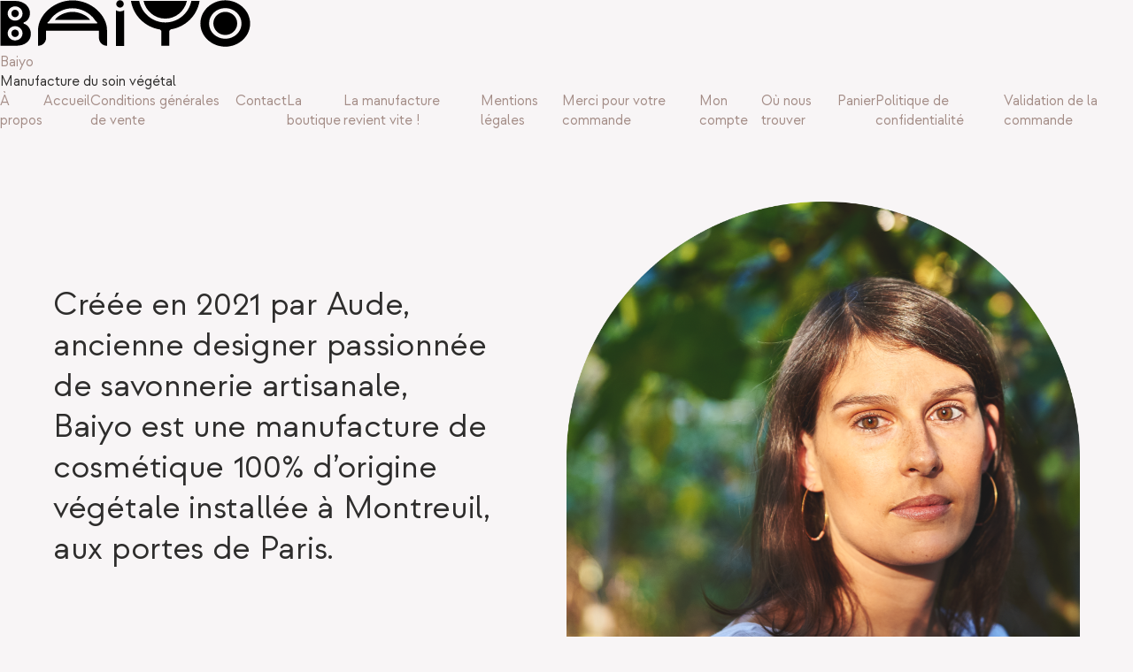

--- FILE ---
content_type: text/html; charset=UTF-8
request_url: https://baiyo.fr/histoire/
body_size: 11370
content:
<!doctype html>
<html lang="fr-FR">
<head>
	<meta charset="UTF-8">
	<meta name="viewport" content="width=device-width, initial-scale=1">
	<link rel="profile" href="https://gmpg.org/xfn/11">

	<meta name='robots' content='index, follow, max-image-preview:large, max-snippet:-1, max-video-preview:-1' />

	<!-- This site is optimized with the Yoast SEO plugin v26.8 - https://yoast.com/product/yoast-seo-wordpress/ -->
	<title>À propos &#183; Baiyo</title>
	<meta name="description" content="En apprendre plus sur l&#039;histoire de Baiyo" />
	<link rel="canonical" href="https://baiyo.fr/histoire/" />
	<meta property="og:locale" content="fr_FR" />
	<meta property="og:type" content="article" />
	<meta property="og:title" content="À propos &#183; Baiyo" />
	<meta property="og:description" content="En apprendre plus sur l&#039;histoire de Baiyo" />
	<meta property="og:url" content="https://baiyo.fr/histoire/" />
	<meta property="og:site_name" content="Baiyo" />
	<meta property="article:modified_time" content="2022-08-26T09:18:28+00:00" />
	<meta property="og:image" content="https://baiyo.fr/wp-content/uploads/2021/10/BAIYO_etoile.svg" />
	<meta name="twitter:card" content="summary_large_image" />
	<meta name="twitter:label1" content="Durée de lecture estimée" />
	<meta name="twitter:data1" content="2 minutes" />
	<script type="application/ld+json" class="yoast-schema-graph">{"@context":"https://schema.org","@graph":[{"@type":"WebPage","@id":"https://baiyo.fr/histoire/","url":"https://baiyo.fr/histoire/","name":"À propos &#183; Baiyo","isPartOf":{"@id":"https://baiyo.fr/#website"},"primaryImageOfPage":{"@id":"https://baiyo.fr/histoire/#primaryimage"},"image":{"@id":"https://baiyo.fr/histoire/#primaryimage"},"thumbnailUrl":"https://baiyo.fr/wp-content/uploads/2021/10/BAIYO_etoile.svg","datePublished":"2021-10-06T06:32:41+00:00","dateModified":"2022-08-26T09:18:28+00:00","description":"En apprendre plus sur l'histoire de Baiyo","breadcrumb":{"@id":"https://baiyo.fr/histoire/#breadcrumb"},"inLanguage":"fr-FR","potentialAction":[{"@type":"ReadAction","target":["https://baiyo.fr/histoire/"]}]},{"@type":"ImageObject","inLanguage":"fr-FR","@id":"https://baiyo.fr/histoire/#primaryimage","url":"https://baiyo.fr/wp-content/uploads/2021/10/BAIYO_etoile.svg","contentUrl":"https://baiyo.fr/wp-content/uploads/2021/10/BAIYO_etoile.svg","width":684,"height":729},{"@type":"BreadcrumbList","@id":"https://baiyo.fr/histoire/#breadcrumb","itemListElement":[{"@type":"ListItem","position":1,"name":"Accueil","item":"https://baiyo.fr/"},{"@type":"ListItem","position":2,"name":"À propos"}]},{"@type":"WebSite","@id":"https://baiyo.fr/#website","url":"https://baiyo.fr/","name":"Baiyo","description":"Manufacture du soin végétal","publisher":{"@id":"https://baiyo.fr/#organization"},"potentialAction":[{"@type":"SearchAction","target":{"@type":"EntryPoint","urlTemplate":"https://baiyo.fr/?s={search_term_string}"},"query-input":{"@type":"PropertyValueSpecification","valueRequired":true,"valueName":"search_term_string"}}],"inLanguage":"fr-FR"},{"@type":"Organization","@id":"https://baiyo.fr/#organization","name":"Baiyo","url":"https://baiyo.fr/","logo":{"@type":"ImageObject","inLanguage":"fr-FR","@id":"https://baiyo.fr/#/schema/logo/image/","url":"https://baiyo.fr/wp-content/uploads/2021/10/BAIYO-logo_block_no_frame.svg","contentUrl":"https://baiyo.fr/wp-content/uploads/2021/10/BAIYO-logo_block_no_frame.svg","width":140,"height":113,"caption":"Baiyo"},"image":{"@id":"https://baiyo.fr/#/schema/logo/image/"},"sameAs":["https://www.instagram.com/baiyo.paris"]}]}</script>
	<!-- / Yoast SEO plugin. -->


<link rel='dns-prefetch' href='//www.googletagmanager.com' />
<link rel="alternate" type="application/rss+xml" title="Baiyo &raquo; Flux" href="https://baiyo.fr/feed/" />
<link rel="alternate" type="application/rss+xml" title="Baiyo &raquo; Flux des commentaires" href="https://baiyo.fr/comments/feed/" />
<link rel="alternate" title="oEmbed (JSON)" type="application/json+oembed" href="https://baiyo.fr/wp-json/oembed/1.0/embed?url=https%3A%2F%2Fbaiyo.fr%2Fhistoire%2F" />
<link rel="alternate" title="oEmbed (XML)" type="text/xml+oembed" href="https://baiyo.fr/wp-json/oembed/1.0/embed?url=https%3A%2F%2Fbaiyo.fr%2Fhistoire%2F&#038;format=xml" />
<style id='wp-img-auto-sizes-contain-inline-css'>
img:is([sizes=auto i],[sizes^="auto," i]){contain-intrinsic-size:3000px 1500px}
/*# sourceURL=wp-img-auto-sizes-contain-inline-css */
</style>
<style id='wp-emoji-styles-inline-css'>

	img.wp-smiley, img.emoji {
		display: inline !important;
		border: none !important;
		box-shadow: none !important;
		height: 1em !important;
		width: 1em !important;
		margin: 0 0.07em !important;
		vertical-align: -0.1em !important;
		background: none !important;
		padding: 0 !important;
	}
/*# sourceURL=wp-emoji-styles-inline-css */
</style>
<style id='classic-theme-styles-inline-css'>
/*! This file is auto-generated */
.wp-block-button__link{color:#fff;background-color:#32373c;border-radius:9999px;box-shadow:none;text-decoration:none;padding:calc(.667em + 2px) calc(1.333em + 2px);font-size:1.125em}.wp-block-file__button{background:#32373c;color:#fff;text-decoration:none}
/*# sourceURL=/wp-includes/css/classic-themes.min.css */
</style>
<link rel='stylesheet' id='woocommerce-layout-css' href='https://baiyo.fr/wp-content/plugins/woocommerce/assets/css/woocommerce-layout.css?ver=10.4.3' media='all' />
<link rel='stylesheet' id='woocommerce-smallscreen-css' href='https://baiyo.fr/wp-content/plugins/woocommerce/assets/css/woocommerce-smallscreen.css?ver=10.4.3' media='only screen and (max-width: 768px)' />
<link rel='stylesheet' id='woocommerce-general-css' href='https://baiyo.fr/wp-content/plugins/woocommerce/assets/css/woocommerce.css?ver=10.4.3' media='all' />
<style id='woocommerce-inline-inline-css'>
.woocommerce form .form-row .required { visibility: visible; }
/*# sourceURL=woocommerce-inline-inline-css */
</style>
<link rel='stylesheet' id='baiyo-style-css' href='https://baiyo.fr/wp-content/themes/baiyo/style.css?ver=1.0.0' media='all' />
<link rel='stylesheet' id='baiyo-responsive-css' href='https://baiyo.fr/wp-content/themes/baiyo/stylesheets/responsive.css?ver=1.0.0' media='all' />
<link rel='stylesheet' id='baiyo-custom-style-css' href='https://baiyo.fr/wp-content/themes/baiyo/stylesheets/custom.css?ver=1.0.0' media='all' />
<link rel='stylesheet' id='wc-pb-checkout-blocks-css' href='https://baiyo.fr/wp-content/plugins/woocommerce-product-bundles/assets/css/frontend/checkout-blocks.css?ver=6.17.3' media='all' />
<link rel='stylesheet' id='elementor-frontend-css' href='https://baiyo.fr/wp-content/plugins/elementor/assets/css/frontend.min.css?ver=3.28.4' media='all' />
<link rel='stylesheet' id='elementor-post-11-css' href='https://baiyo.fr/wp-content/uploads/elementor/css/post-11.css?ver=1746437964' media='all' />
<link rel='stylesheet' id='e-animation-fadeIn-css' href='https://baiyo.fr/wp-content/plugins/elementor/assets/lib/animations/styles/fadeIn.min.css?ver=3.28.4' media='all' />
<link rel='stylesheet' id='widget-image-css' href='https://baiyo.fr/wp-content/plugins/elementor/assets/css/widget-image.min.css?ver=3.28.4' media='all' />
<link rel='stylesheet' id='elementor-post-340-css' href='https://baiyo.fr/wp-content/uploads/elementor/css/post-340.css?ver=1746465209' media='all' />
<link rel='stylesheet' id='wc-bundle-style-css' href='https://baiyo.fr/wp-content/plugins/woocommerce-product-bundles/assets/css/frontend/woocommerce.css?ver=6.17.3' media='all' />
<link rel='stylesheet' id='elementor-gf-local-roboto-css' href='https://baiyo.fr/wp-content/uploads/elementor/google-fonts/css/roboto.css?ver=1746437250' media='all' />
<script src="https://baiyo.fr/wp-includes/js/jquery/jquery.min.js?ver=3.7.1" id="jquery-core-js"></script>
<script src="https://baiyo.fr/wp-includes/js/jquery/jquery-migrate.min.js?ver=3.4.1" id="jquery-migrate-js"></script>
<script src="https://baiyo.fr/wp-content/plugins/woocommerce/assets/js/jquery-blockui/jquery.blockUI.min.js?ver=2.7.0-wc.10.4.3" id="wc-jquery-blockui-js" defer data-wp-strategy="defer"></script>
<script id="wc-add-to-cart-js-extra">
var wc_add_to_cart_params = {"ajax_url":"/wp-admin/admin-ajax.php","wc_ajax_url":"/?wc-ajax=%%endpoint%%","i18n_view_cart":"Voir le panier","cart_url":"https://baiyo.fr/panier/","is_cart":"","cart_redirect_after_add":"no"};
//# sourceURL=wc-add-to-cart-js-extra
</script>
<script src="https://baiyo.fr/wp-content/plugins/woocommerce/assets/js/frontend/add-to-cart.min.js?ver=10.4.3" id="wc-add-to-cart-js" defer data-wp-strategy="defer"></script>
<script src="https://baiyo.fr/wp-content/plugins/woocommerce/assets/js/js-cookie/js.cookie.min.js?ver=2.1.4-wc.10.4.3" id="wc-js-cookie-js" defer data-wp-strategy="defer"></script>
<script id="woocommerce-js-extra">
var woocommerce_params = {"ajax_url":"/wp-admin/admin-ajax.php","wc_ajax_url":"/?wc-ajax=%%endpoint%%","i18n_password_show":"Afficher le mot de passe","i18n_password_hide":"Masquer le mot de passe"};
//# sourceURL=woocommerce-js-extra
</script>
<script src="https://baiyo.fr/wp-content/plugins/woocommerce/assets/js/frontend/woocommerce.min.js?ver=10.4.3" id="woocommerce-js" defer data-wp-strategy="defer"></script>

<!-- Extrait de code de la balise Google (gtag.js) ajouté par Site Kit -->
<!-- Extrait Google Analytics ajouté par Site Kit -->
<script src="https://www.googletagmanager.com/gtag/js?id=G-HPL9FJ74NY" id="google_gtagjs-js" async></script>
<script id="google_gtagjs-js-after">
window.dataLayer = window.dataLayer || [];function gtag(){dataLayer.push(arguments);}
gtag("set","linker",{"domains":["baiyo.fr"]});
gtag("js", new Date());
gtag("set", "developer_id.dZTNiMT", true);
gtag("config", "G-HPL9FJ74NY");
//# sourceURL=google_gtagjs-js-after
</script>
<link rel="https://api.w.org/" href="https://baiyo.fr/wp-json/" /><link rel="alternate" title="JSON" type="application/json" href="https://baiyo.fr/wp-json/wp/v2/pages/340" /><link rel="EditURI" type="application/rsd+xml" title="RSD" href="https://baiyo.fr/xmlrpc.php?rsd" />
<meta name="generator" content="WordPress 6.9" />
<meta name="generator" content="WooCommerce 10.4.3" />
<link rel='shortlink' href='https://baiyo.fr/?p=340' />
<meta name="generator" content="Site Kit by Google 1.170.0" />	<noscript><style>.woocommerce-product-gallery{ opacity: 1 !important; }</style></noscript>
	<meta name="generator" content="Elementor 3.28.4; features: e_font_icon_svg, additional_custom_breakpoints, e_local_google_fonts; settings: css_print_method-external, google_font-enabled, font_display-optional">
<style>.recentcomments a{display:inline !important;padding:0 !important;margin:0 !important;}</style>			<style>
				.e-con.e-parent:nth-of-type(n+4):not(.e-lazyloaded):not(.e-no-lazyload),
				.e-con.e-parent:nth-of-type(n+4):not(.e-lazyloaded):not(.e-no-lazyload) * {
					background-image: none !important;
				}
				@media screen and (max-height: 1024px) {
					.e-con.e-parent:nth-of-type(n+3):not(.e-lazyloaded):not(.e-no-lazyload),
					.e-con.e-parent:nth-of-type(n+3):not(.e-lazyloaded):not(.e-no-lazyload) * {
						background-image: none !important;
					}
				}
				@media screen and (max-height: 640px) {
					.e-con.e-parent:nth-of-type(n+2):not(.e-lazyloaded):not(.e-no-lazyload),
					.e-con.e-parent:nth-of-type(n+2):not(.e-lazyloaded):not(.e-no-lazyload) * {
						background-image: none !important;
					}
				}
			</style>
			<link rel="icon" href="https://baiyo.fr/wp-content/uploads/2021/07/baiyo-favicon.svg" sizes="32x32" />
<link rel="icon" href="https://baiyo.fr/wp-content/uploads/2021/07/baiyo-favicon.svg" sizes="192x192" />
<link rel="apple-touch-icon" href="https://baiyo.fr/wp-content/uploads/2021/07/baiyo-favicon.svg" />
<meta name="msapplication-TileImage" content="https://baiyo.fr/wp-content/uploads/2021/07/baiyo-favicon.svg" />
<link rel='stylesheet' id='wc-blocks-style-css' href='https://baiyo.fr/wp-content/plugins/woocommerce/assets/client/blocks/wc-blocks.css?ver=wc-10.4.3' media='all' />
<style id='global-styles-inline-css'>
:root{--wp--preset--aspect-ratio--square: 1;--wp--preset--aspect-ratio--4-3: 4/3;--wp--preset--aspect-ratio--3-4: 3/4;--wp--preset--aspect-ratio--3-2: 3/2;--wp--preset--aspect-ratio--2-3: 2/3;--wp--preset--aspect-ratio--16-9: 16/9;--wp--preset--aspect-ratio--9-16: 9/16;--wp--preset--color--black: #000000;--wp--preset--color--cyan-bluish-gray: #abb8c3;--wp--preset--color--white: #ffffff;--wp--preset--color--pale-pink: #f78da7;--wp--preset--color--vivid-red: #cf2e2e;--wp--preset--color--luminous-vivid-orange: #ff6900;--wp--preset--color--luminous-vivid-amber: #fcb900;--wp--preset--color--light-green-cyan: #7bdcb5;--wp--preset--color--vivid-green-cyan: #00d084;--wp--preset--color--pale-cyan-blue: #8ed1fc;--wp--preset--color--vivid-cyan-blue: #0693e3;--wp--preset--color--vivid-purple: #9b51e0;--wp--preset--gradient--vivid-cyan-blue-to-vivid-purple: linear-gradient(135deg,rgb(6,147,227) 0%,rgb(155,81,224) 100%);--wp--preset--gradient--light-green-cyan-to-vivid-green-cyan: linear-gradient(135deg,rgb(122,220,180) 0%,rgb(0,208,130) 100%);--wp--preset--gradient--luminous-vivid-amber-to-luminous-vivid-orange: linear-gradient(135deg,rgb(252,185,0) 0%,rgb(255,105,0) 100%);--wp--preset--gradient--luminous-vivid-orange-to-vivid-red: linear-gradient(135deg,rgb(255,105,0) 0%,rgb(207,46,46) 100%);--wp--preset--gradient--very-light-gray-to-cyan-bluish-gray: linear-gradient(135deg,rgb(238,238,238) 0%,rgb(169,184,195) 100%);--wp--preset--gradient--cool-to-warm-spectrum: linear-gradient(135deg,rgb(74,234,220) 0%,rgb(151,120,209) 20%,rgb(207,42,186) 40%,rgb(238,44,130) 60%,rgb(251,105,98) 80%,rgb(254,248,76) 100%);--wp--preset--gradient--blush-light-purple: linear-gradient(135deg,rgb(255,206,236) 0%,rgb(152,150,240) 100%);--wp--preset--gradient--blush-bordeaux: linear-gradient(135deg,rgb(254,205,165) 0%,rgb(254,45,45) 50%,rgb(107,0,62) 100%);--wp--preset--gradient--luminous-dusk: linear-gradient(135deg,rgb(255,203,112) 0%,rgb(199,81,192) 50%,rgb(65,88,208) 100%);--wp--preset--gradient--pale-ocean: linear-gradient(135deg,rgb(255,245,203) 0%,rgb(182,227,212) 50%,rgb(51,167,181) 100%);--wp--preset--gradient--electric-grass: linear-gradient(135deg,rgb(202,248,128) 0%,rgb(113,206,126) 100%);--wp--preset--gradient--midnight: linear-gradient(135deg,rgb(2,3,129) 0%,rgb(40,116,252) 100%);--wp--preset--font-size--small: 13px;--wp--preset--font-size--medium: 20px;--wp--preset--font-size--large: 36px;--wp--preset--font-size--x-large: 42px;--wp--preset--spacing--20: 0.44rem;--wp--preset--spacing--30: 0.67rem;--wp--preset--spacing--40: 1rem;--wp--preset--spacing--50: 1.5rem;--wp--preset--spacing--60: 2.25rem;--wp--preset--spacing--70: 3.38rem;--wp--preset--spacing--80: 5.06rem;--wp--preset--shadow--natural: 6px 6px 9px rgba(0, 0, 0, 0.2);--wp--preset--shadow--deep: 12px 12px 50px rgba(0, 0, 0, 0.4);--wp--preset--shadow--sharp: 6px 6px 0px rgba(0, 0, 0, 0.2);--wp--preset--shadow--outlined: 6px 6px 0px -3px rgb(255, 255, 255), 6px 6px rgb(0, 0, 0);--wp--preset--shadow--crisp: 6px 6px 0px rgb(0, 0, 0);}:where(.is-layout-flex){gap: 0.5em;}:where(.is-layout-grid){gap: 0.5em;}body .is-layout-flex{display: flex;}.is-layout-flex{flex-wrap: wrap;align-items: center;}.is-layout-flex > :is(*, div){margin: 0;}body .is-layout-grid{display: grid;}.is-layout-grid > :is(*, div){margin: 0;}:where(.wp-block-columns.is-layout-flex){gap: 2em;}:where(.wp-block-columns.is-layout-grid){gap: 2em;}:where(.wp-block-post-template.is-layout-flex){gap: 1.25em;}:where(.wp-block-post-template.is-layout-grid){gap: 1.25em;}.has-black-color{color: var(--wp--preset--color--black) !important;}.has-cyan-bluish-gray-color{color: var(--wp--preset--color--cyan-bluish-gray) !important;}.has-white-color{color: var(--wp--preset--color--white) !important;}.has-pale-pink-color{color: var(--wp--preset--color--pale-pink) !important;}.has-vivid-red-color{color: var(--wp--preset--color--vivid-red) !important;}.has-luminous-vivid-orange-color{color: var(--wp--preset--color--luminous-vivid-orange) !important;}.has-luminous-vivid-amber-color{color: var(--wp--preset--color--luminous-vivid-amber) !important;}.has-light-green-cyan-color{color: var(--wp--preset--color--light-green-cyan) !important;}.has-vivid-green-cyan-color{color: var(--wp--preset--color--vivid-green-cyan) !important;}.has-pale-cyan-blue-color{color: var(--wp--preset--color--pale-cyan-blue) !important;}.has-vivid-cyan-blue-color{color: var(--wp--preset--color--vivid-cyan-blue) !important;}.has-vivid-purple-color{color: var(--wp--preset--color--vivid-purple) !important;}.has-black-background-color{background-color: var(--wp--preset--color--black) !important;}.has-cyan-bluish-gray-background-color{background-color: var(--wp--preset--color--cyan-bluish-gray) !important;}.has-white-background-color{background-color: var(--wp--preset--color--white) !important;}.has-pale-pink-background-color{background-color: var(--wp--preset--color--pale-pink) !important;}.has-vivid-red-background-color{background-color: var(--wp--preset--color--vivid-red) !important;}.has-luminous-vivid-orange-background-color{background-color: var(--wp--preset--color--luminous-vivid-orange) !important;}.has-luminous-vivid-amber-background-color{background-color: var(--wp--preset--color--luminous-vivid-amber) !important;}.has-light-green-cyan-background-color{background-color: var(--wp--preset--color--light-green-cyan) !important;}.has-vivid-green-cyan-background-color{background-color: var(--wp--preset--color--vivid-green-cyan) !important;}.has-pale-cyan-blue-background-color{background-color: var(--wp--preset--color--pale-cyan-blue) !important;}.has-vivid-cyan-blue-background-color{background-color: var(--wp--preset--color--vivid-cyan-blue) !important;}.has-vivid-purple-background-color{background-color: var(--wp--preset--color--vivid-purple) !important;}.has-black-border-color{border-color: var(--wp--preset--color--black) !important;}.has-cyan-bluish-gray-border-color{border-color: var(--wp--preset--color--cyan-bluish-gray) !important;}.has-white-border-color{border-color: var(--wp--preset--color--white) !important;}.has-pale-pink-border-color{border-color: var(--wp--preset--color--pale-pink) !important;}.has-vivid-red-border-color{border-color: var(--wp--preset--color--vivid-red) !important;}.has-luminous-vivid-orange-border-color{border-color: var(--wp--preset--color--luminous-vivid-orange) !important;}.has-luminous-vivid-amber-border-color{border-color: var(--wp--preset--color--luminous-vivid-amber) !important;}.has-light-green-cyan-border-color{border-color: var(--wp--preset--color--light-green-cyan) !important;}.has-vivid-green-cyan-border-color{border-color: var(--wp--preset--color--vivid-green-cyan) !important;}.has-pale-cyan-blue-border-color{border-color: var(--wp--preset--color--pale-cyan-blue) !important;}.has-vivid-cyan-blue-border-color{border-color: var(--wp--preset--color--vivid-cyan-blue) !important;}.has-vivid-purple-border-color{border-color: var(--wp--preset--color--vivid-purple) !important;}.has-vivid-cyan-blue-to-vivid-purple-gradient-background{background: var(--wp--preset--gradient--vivid-cyan-blue-to-vivid-purple) !important;}.has-light-green-cyan-to-vivid-green-cyan-gradient-background{background: var(--wp--preset--gradient--light-green-cyan-to-vivid-green-cyan) !important;}.has-luminous-vivid-amber-to-luminous-vivid-orange-gradient-background{background: var(--wp--preset--gradient--luminous-vivid-amber-to-luminous-vivid-orange) !important;}.has-luminous-vivid-orange-to-vivid-red-gradient-background{background: var(--wp--preset--gradient--luminous-vivid-orange-to-vivid-red) !important;}.has-very-light-gray-to-cyan-bluish-gray-gradient-background{background: var(--wp--preset--gradient--very-light-gray-to-cyan-bluish-gray) !important;}.has-cool-to-warm-spectrum-gradient-background{background: var(--wp--preset--gradient--cool-to-warm-spectrum) !important;}.has-blush-light-purple-gradient-background{background: var(--wp--preset--gradient--blush-light-purple) !important;}.has-blush-bordeaux-gradient-background{background: var(--wp--preset--gradient--blush-bordeaux) !important;}.has-luminous-dusk-gradient-background{background: var(--wp--preset--gradient--luminous-dusk) !important;}.has-pale-ocean-gradient-background{background: var(--wp--preset--gradient--pale-ocean) !important;}.has-electric-grass-gradient-background{background: var(--wp--preset--gradient--electric-grass) !important;}.has-midnight-gradient-background{background: var(--wp--preset--gradient--midnight) !important;}.has-small-font-size{font-size: var(--wp--preset--font-size--small) !important;}.has-medium-font-size{font-size: var(--wp--preset--font-size--medium) !important;}.has-large-font-size{font-size: var(--wp--preset--font-size--large) !important;}.has-x-large-font-size{font-size: var(--wp--preset--font-size--x-large) !important;}
/*# sourceURL=global-styles-inline-css */
</style>
<link rel='stylesheet' id='wc-stripe-blocks-checkout-style-css' href='https://baiyo.fr/wp-content/plugins/woocommerce-gateway-stripe/build/upe-blocks.css?ver=5149cca93b0373758856' media='all' />
<link rel='stylesheet' id='fluentform-elementor-widget-css' href='https://baiyo.fr/wp-content/plugins/fluentform/assets/css/fluent-forms-elementor-widget.css?ver=6.0.3' media='all' />
</head>

<body class="wp-singular page-template page-template-elementor_header_footer page page-id-340 wp-custom-logo wp-theme-baiyo theme-baiyo woocommerce-no-js elementor-default elementor-template-full-width elementor-kit-11 elementor-page elementor-page-340">
<div id="page" class="site">
	<a class="skip-link screen-reader-text" href="#primary">Skip to content</a>

	<header id="masthead" class="site-header">
		<div class="site-branding">
			<a href="https://baiyo.fr/" class="custom-logo-link" rel="home"><img width="283" height="53" src="https://baiyo.fr/wp-content/uploads/2021/07/logo-baiyo.svg" class="custom-logo" alt="Baiyo" decoding="async" /></a>				<p class="site-title"><a href="https://baiyo.fr/" rel="home">Baiyo</a></p>
								<p class="site-description">Manufacture du soin végétal</p>
					</div><!-- .site-branding -->

		<nav id="site-navigation" class="main-navigation">
			<button class="menu-toggle" aria-controls="primary-menu" aria-expanded="false">Primary Menu</button>
			<div id="primary-menu" class="menu"><ul>
<li class="page_item page-item-340 current_page_item"><a href="https://baiyo.fr/histoire/" aria-current="page">À propos</a></li>
<li class="page_item page-item-166"><a href="https://baiyo.fr/">Accueil</a></li>
<li class="page_item page-item-594"><a href="https://baiyo.fr/cgv/">Conditions générales de vente</a></li>
<li class="page_item page-item-342"><a href="https://baiyo.fr/contact/">Contact</a></li>
<li class="page_item page-item-84"><a href="https://baiyo.fr/boutique/">La boutique</a></li>
<li class="page_item page-item-2358"><a href="https://baiyo.fr/elementor-2358/">La manufacture revient vite !</a></li>
<li class="page_item page-item-1462"><a href="https://baiyo.fr/mentions-legales/">Mentions légales</a></li>
<li class="page_item page-item-2097"><a href="https://baiyo.fr/recapitulatif-de-commande/">Merci pour votre commande</a></li>
<li class="page_item page-item-87"><a href="https://baiyo.fr/mon-compte/">Mon compte</a></li>
<li class="page_item page-item-338"><a href="https://baiyo.fr/ou-nous-trouver/">Où nous trouver</a></li>
<li class="page_item page-item-85"><a href="https://baiyo.fr/panier/">Panier</a></li>
<li class="page_item page-item-3"><a href="https://baiyo.fr/politique-de-confidentialite/">Politique de confidentialité</a></li>
<li class="page_item page-item-86"><a href="https://baiyo.fr/commander/">Validation de la commande</a></li>
</ul></div>
		</nav><!-- #site-navigation -->
	</header><!-- #masthead -->
		<div data-elementor-type="wp-page" data-elementor-id="340" class="elementor elementor-340">
						<section class="elementor-section elementor-top-section elementor-element elementor-element-bf8ab95 elementor-section-height-min-height elementor-section-items-stretch elementor-section-content-top elementor-section-boxed elementor-section-height-default" data-id="bf8ab95" data-element_type="section">
						<div class="elementor-container elementor-column-gap-no">
					<div class="elementor-column elementor-col-50 elementor-top-column elementor-element elementor-element-8da694d" data-id="8da694d" data-element_type="column">
			<div class="elementor-widget-wrap elementor-element-populated">
						<div class="elementor-element elementor-element-b3e6240 elementor-widget elementor-widget-shortcode" data-id="b3e6240" data-element_type="widget" data-widget_type="shortcode.default">
				<div class="elementor-widget-container">
					<script type="text/javascript">
    jQuery(document).ready(function($) {
    	$(window).scroll(function(){ 
        	var top = $(window).scrollTop();
            
        if ($(".to-dark").offset().top < top) {
            $(".to-dark").addClass("active");
        } else {
            $(".to-dark").removeClass("active");
        }
    	});
    });
    </script>		<div class="elementor-shortcode"></div>
						</div>
				</div>
				<div class="elementor-element elementor-element-5a566ee elementor-invisible elementor-widget elementor-widget-text-editor" data-id="5a566ee" data-element_type="widget" data-settings="{&quot;_animation&quot;:&quot;fadeIn&quot;}" data-widget_type="text-editor.default">
				<div class="elementor-widget-container">
									<p class="p1"><span class="s1">Créée en 2021 par Aude, ancienne designer passionnée de savonnerie artisanale, Baiyo est une manufacture de cosmétique 100% d&rsquo;origine végétale installée à Montreuil, aux portes de Paris.</span></p>								</div>
				</div>
				<div class="elementor-element elementor-element-31deb78 animated-slow elementor-invisible elementor-widget elementor-widget-image" data-id="31deb78" data-element_type="widget" data-settings="{&quot;_animation&quot;:&quot;fadeIn&quot;,&quot;_animation_delay&quot;:900}" data-widget_type="image.default">
				<div class="elementor-widget-container">
															<img fetchpriority="high" decoding="async" width="640" height="682" src="https://baiyo.fr/wp-content/uploads/2021/10/BAIYO_etoile.svg" class="attachment-large size-large wp-image-558" alt="" />															</div>
				</div>
					</div>
		</div>
				<div class="elementor-column elementor-col-50 elementor-top-column elementor-element elementor-element-a5ffc92" data-id="a5ffc92" data-element_type="column">
			<div class="elementor-widget-wrap elementor-element-populated">
						<div class="elementor-element elementor-element-2499b3c animated-slow elementor-invisible elementor-widget elementor-widget-image" data-id="2499b3c" data-element_type="widget" data-settings="{&quot;_animation&quot;:&quot;fadeIn&quot;,&quot;_animation_delay&quot;:300}" data-widget_type="image.default">
				<div class="elementor-widget-container">
															<img decoding="async" width="640" height="625" src="https://baiyo.fr/wp-content/uploads/2021/10/BAIYO-portrait_aude-shape.png" class="attachment-large size-large wp-image-822" alt="" srcset="https://baiyo.fr/wp-content/uploads/2021/10/BAIYO-portrait_aude-shape.png 1006w, https://baiyo.fr/wp-content/uploads/2021/10/BAIYO-portrait_aude-shape-600x586.png 600w" sizes="(max-width: 640px) 100vw, 640px" />															</div>
				</div>
				<div class="elementor-element elementor-element-dbaeb85 animated-slow elementor-invisible elementor-widget elementor-widget-image" data-id="dbaeb85" data-element_type="widget" data-settings="{&quot;_animation&quot;:&quot;fadeIn&quot;,&quot;_animation_delay&quot;:600}" data-widget_type="image.default">
				<div class="elementor-widget-container">
															<img loading="lazy" decoding="async" width="504" height="253" src="https://baiyo.fr/wp-content/uploads/2021/10/shape_half_dark.svg" class="attachment-large size-large wp-image-823" alt="" />															</div>
				</div>
					</div>
		</div>
					</div>
		</section>
				<section class="elementor-section elementor-top-section elementor-element elementor-element-1cb6f03 elementor-section-full_width to-dark elementor-section-height-default elementor-section-height-default" data-id="1cb6f03" data-element_type="section" data-settings="{&quot;background_background&quot;:&quot;classic&quot;}">
						<div class="elementor-container elementor-column-gap-no">
					<div class="elementor-column elementor-col-50 elementor-top-column elementor-element elementor-element-0ccdd0f" data-id="0ccdd0f" data-element_type="column" data-settings="{&quot;background_background&quot;:&quot;classic&quot;}">
			<div class="elementor-widget-wrap elementor-element-populated">
						<div class="elementor-element elementor-element-8113dfe elementor-widget elementor-widget-image" data-id="8113dfe" data-element_type="widget" data-widget_type="image.default">
				<div class="elementor-widget-container">
															<img loading="lazy" decoding="async" width="1536" height="1327" src="https://baiyo.fr/wp-content/uploads/2021/10/BAIYO-savon_salle_de_bain.jpg" class="attachment-1536x1536 size-1536x1536 wp-image-661" alt="" srcset="https://baiyo.fr/wp-content/uploads/2021/10/BAIYO-savon_salle_de_bain.jpg 1616w, https://baiyo.fr/wp-content/uploads/2021/10/BAIYO-savon_salle_de_bain-600x518.jpg 600w" sizes="(max-width: 1536px) 100vw, 1536px" />															</div>
				</div>
					</div>
		</div>
				<div class="elementor-column elementor-col-50 elementor-top-column elementor-element elementor-element-964fe80 story" data-id="964fe80" data-element_type="column">
			<div class="elementor-widget-wrap elementor-element-populated">
						<div class="elementor-element elementor-element-c45cfd3 animated-slow elementor-invisible elementor-widget elementor-widget-text-editor" data-id="c45cfd3" data-element_type="widget" data-settings="{&quot;_animation&quot;:&quot;fadeIn&quot;,&quot;_animation_delay&quot;:500}" data-widget_type="text-editor.default">
				<div class="elementor-widget-container">
									<p>Baiyo est née d’une volonté de produire du beau qui a du sens et s’est donné comme mission de mettre l’artisanat au cœur des produits que nous consommons dans notre salle de bain.</p>								</div>
				</div>
				<div class="elementor-element elementor-element-4da65a9 animated-slow elementor-invisible elementor-widget elementor-widget-text-editor" data-id="4da65a9" data-element_type="widget" data-settings="{&quot;_animation&quot;:&quot;fadeIn&quot;,&quot;_animation_delay&quot;:500}" data-widget_type="text-editor.default">
				<div class="elementor-widget-container">
									<p>Nos produits sont formulés avec exigence à partir d’ingrédients issus pour la grande majorité de l’agriculture biologique française et du commerce équitable.</p>								</div>
				</div>
				<div class="elementor-element elementor-element-7f032a5 animated-slow elementor-invisible elementor-widget elementor-widget-text-editor" data-id="7f032a5" data-element_type="widget" data-settings="{&quot;_animation&quot;:&quot;fadeIn&quot;,&quot;_animation_delay&quot;:500}" data-widget_type="text-editor.default">
				<div class="elementor-widget-container">
									<p>À travers notre savoir-faire, nous mettons autant de cœur à travailler l’esthétique de nos produits que leur composition pour vous proposer des soins graphiques et uniques mais surtout sains pour la peau et respectueux de l’environnement.</p>								</div>
				</div>
					</div>
		</div>
					</div>
		</section>
				<section class="elementor-section elementor-top-section elementor-element elementor-element-9fc5a0b elementor-section-height-full elementor-section-full_width elementor-section-items-top elementor-section-height-default" data-id="9fc5a0b" data-element_type="section" data-settings="{&quot;background_background&quot;:&quot;classic&quot;}">
						<div class="elementor-container elementor-column-gap-no">
					<div class="elementor-column elementor-col-100 elementor-top-column elementor-element elementor-element-b8d7e30" data-id="b8d7e30" data-element_type="column">
			<div class="elementor-widget-wrap elementor-element-populated">
						<div class="elementor-element elementor-element-4482f39 elementor-align-right elementor-widget__width-initial elementor-widget-tablet__width-initial elementor-widget elementor-widget-button" data-id="4482f39" data-element_type="widget" data-widget_type="button.default">
				<div class="elementor-widget-container">
									<div class="elementor-button-wrapper">
					<a class="elementor-button elementor-button-link elementor-size-xl" href="https://baiyo.fr/boutique/">
						<span class="elementor-button-content-wrapper">
									<span class="elementor-button-text">Découvrir les soins</span>
					</span>
					</a>
				</div>
								</div>
				</div>
				<div class="elementor-element elementor-element-b5a1c2f elementor-widget__width-initial elementor-widget-tablet__width-initial elementor-widget elementor-widget-image" data-id="b5a1c2f" data-element_type="widget" data-widget_type="image.default">
				<div class="elementor-widget-container">
																<a href="https://baiyo.fr/boutique/">
							<img loading="lazy" decoding="async" width="1000" height="1000" src="https://baiyo.fr/wp-content/uploads/2021/10/BAIYO_animation_triade.gif" class="attachment-full size-full wp-image-913" alt="" />								</a>
															</div>
				</div>
					</div>
		</div>
					</div>
		</section>
				</div>
		
	<footer id="colophon" class="site-footer">
		<div class="site-info">
			<a href="https://wordpress.org/">
				Proudly powered by WordPress			</a>
			<span class="sep"> | </span>
				Theme: baiyo by <a href="http://underscores.me/">Underscores.me</a>.		</div><!-- .site-info -->
	</footer><!-- #colophon -->
</div><!-- #page -->

<script type="speculationrules">
{"prefetch":[{"source":"document","where":{"and":[{"href_matches":"/*"},{"not":{"href_matches":["/wp-*.php","/wp-admin/*","/wp-content/uploads/*","/wp-content/*","/wp-content/plugins/*","/wp-content/themes/baiyo/*","/*\\?(.+)"]}},{"not":{"selector_matches":"a[rel~=\"nofollow\"]"}},{"not":{"selector_matches":".no-prefetch, .no-prefetch a"}}]},"eagerness":"conservative"}]}
</script>
<script id="mcjs">!function(c,h,i,m,p){m=c.createElement(h),p=c.getElementsByTagName(h)[0],m.async=1,m.src=i,p.parentNode.insertBefore(m,p)}(document,"script","https://chimpstatic.com/mcjs-connected/js/users/ad6f624a37832d2a74ba9d2f0/99917fac60c55197b88eff6cc.js");</script>			<script>
				const lazyloadRunObserver = () => {
					const lazyloadBackgrounds = document.querySelectorAll( `.e-con.e-parent:not(.e-lazyloaded)` );
					const lazyloadBackgroundObserver = new IntersectionObserver( ( entries ) => {
						entries.forEach( ( entry ) => {
							if ( entry.isIntersecting ) {
								let lazyloadBackground = entry.target;
								if( lazyloadBackground ) {
									lazyloadBackground.classList.add( 'e-lazyloaded' );
								}
								lazyloadBackgroundObserver.unobserve( entry.target );
							}
						});
					}, { rootMargin: '200px 0px 200px 0px' } );
					lazyloadBackgrounds.forEach( ( lazyloadBackground ) => {
						lazyloadBackgroundObserver.observe( lazyloadBackground );
					} );
				};
				const events = [
					'DOMContentLoaded',
					'elementor/lazyload/observe',
				];
				events.forEach( ( event ) => {
					document.addEventListener( event, lazyloadRunObserver );
				} );
			</script>
				<script>
		(function () {
			var c = document.body.className;
			c = c.replace(/woocommerce-no-js/, 'woocommerce-js');
			document.body.className = c;
		})();
	</script>
	<script src="https://baiyo.fr/wp-content/plugins/dynamicconditions/Public/js/dynamic-conditions-public.js?ver=1.7.5" id="dynamic-conditions-js"></script>
<script id="mailchimp-woocommerce-js-extra">
var mailchimp_public_data = {"site_url":"https://baiyo.fr","ajax_url":"https://baiyo.fr/wp-admin/admin-ajax.php","disable_carts":"","subscribers_only":"","language":"fr","allowed_to_set_cookies":"1"};
//# sourceURL=mailchimp-woocommerce-js-extra
</script>
<script src="https://baiyo.fr/wp-content/plugins/mailchimp-for-woocommerce/public/js/mailchimp-woocommerce-public.min.js?ver=5.5.1.07" id="mailchimp-woocommerce-js"></script>
<script src="https://baiyo.fr/wp-content/themes/baiyo/js/navigation.js?ver=1.0.0" id="baiyo-navigation-js"></script>
<script src="https://baiyo.fr/wp-content/themes/baiyo/js/app.js?ver=1.0.0" id="baiyo-js-js"></script>
<script src="https://baiyo.fr/wp-content/plugins/woocommerce/assets/js/sourcebuster/sourcebuster.min.js?ver=10.4.3" id="sourcebuster-js-js"></script>
<script id="wc-order-attribution-js-extra">
var wc_order_attribution = {"params":{"lifetime":1.0e-5,"session":30,"base64":false,"ajaxurl":"https://baiyo.fr/wp-admin/admin-ajax.php","prefix":"wc_order_attribution_","allowTracking":true},"fields":{"source_type":"current.typ","referrer":"current_add.rf","utm_campaign":"current.cmp","utm_source":"current.src","utm_medium":"current.mdm","utm_content":"current.cnt","utm_id":"current.id","utm_term":"current.trm","utm_source_platform":"current.plt","utm_creative_format":"current.fmt","utm_marketing_tactic":"current.tct","session_entry":"current_add.ep","session_start_time":"current_add.fd","session_pages":"session.pgs","session_count":"udata.vst","user_agent":"udata.uag"}};
//# sourceURL=wc-order-attribution-js-extra
</script>
<script src="https://baiyo.fr/wp-content/plugins/woocommerce/assets/js/frontend/order-attribution.min.js?ver=10.4.3" id="wc-order-attribution-js"></script>
<script src="https://baiyo.fr/wp-content/plugins/elementor/assets/js/webpack.runtime.min.js?ver=3.28.4" id="elementor-webpack-runtime-js"></script>
<script src="https://baiyo.fr/wp-content/plugins/elementor/assets/js/frontend-modules.min.js?ver=3.28.4" id="elementor-frontend-modules-js"></script>
<script src="https://baiyo.fr/wp-includes/js/jquery/ui/core.min.js?ver=1.13.3" id="jquery-ui-core-js"></script>
<script id="elementor-frontend-js-before">
var elementorFrontendConfig = {"environmentMode":{"edit":false,"wpPreview":false,"isScriptDebug":false},"i18n":{"shareOnFacebook":"Partager sur Facebook","shareOnTwitter":"Partager sur Twitter","pinIt":"L\u2019\u00e9pingler","download":"T\u00e9l\u00e9charger","downloadImage":"T\u00e9l\u00e9charger une image","fullscreen":"Plein \u00e9cran","zoom":"Zoom","share":"Partager","playVideo":"Lire la vid\u00e9o","previous":"Pr\u00e9c\u00e9dent","next":"Suivant","close":"Fermer","a11yCarouselPrevSlideMessage":"Diapositive pr\u00e9c\u00e9dente","a11yCarouselNextSlideMessage":"Diapositive suivante","a11yCarouselFirstSlideMessage":"Ceci est la premi\u00e8re diapositive","a11yCarouselLastSlideMessage":"Ceci est la derni\u00e8re diapositive","a11yCarouselPaginationBulletMessage":"Aller \u00e0 la diapositive"},"is_rtl":false,"breakpoints":{"xs":0,"sm":480,"md":768,"lg":1025,"xl":1440,"xxl":1600},"responsive":{"breakpoints":{"mobile":{"label":"Portrait mobile","value":767,"default_value":767,"direction":"max","is_enabled":true},"mobile_extra":{"label":"Mobile Paysage","value":880,"default_value":880,"direction":"max","is_enabled":false},"tablet":{"label":"Tablette en mode portrait","value":1024,"default_value":1024,"direction":"max","is_enabled":true},"tablet_extra":{"label":"Tablette en mode paysage","value":1200,"default_value":1200,"direction":"max","is_enabled":false},"laptop":{"label":"Portable","value":1366,"default_value":1366,"direction":"max","is_enabled":false},"widescreen":{"label":"\u00c9cran large","value":2400,"default_value":2400,"direction":"min","is_enabled":false}},"hasCustomBreakpoints":false},"version":"3.28.4","is_static":false,"experimentalFeatures":{"e_font_icon_svg":true,"additional_custom_breakpoints":true,"e_local_google_fonts":true,"editor_v2":true,"home_screen":true},"urls":{"assets":"https:\/\/baiyo.fr\/wp-content\/plugins\/elementor\/assets\/","ajaxurl":"https:\/\/baiyo.fr\/wp-admin\/admin-ajax.php","uploadUrl":"https:\/\/baiyo.fr\/wp-content\/uploads"},"nonces":{"floatingButtonsClickTracking":"cc0bed507c"},"swiperClass":"swiper","settings":{"page":[],"editorPreferences":[]},"kit":{"active_breakpoints":["viewport_mobile","viewport_tablet"],"global_image_lightbox":"yes","lightbox_enable_counter":"yes","lightbox_enable_fullscreen":"yes","lightbox_enable_zoom":"yes","lightbox_enable_share":"yes","lightbox_title_src":"title","lightbox_description_src":"description"},"post":{"id":340,"title":"%C3%80%20propos%20%C2%B7%20Baiyo","excerpt":"","featuredImage":false}};
//# sourceURL=elementor-frontend-js-before
</script>
<script src="https://baiyo.fr/wp-content/plugins/elementor/assets/js/frontend.min.js?ver=3.28.4" id="elementor-frontend-js"></script>
<script id="wp-emoji-settings" type="application/json">
{"baseUrl":"https://s.w.org/images/core/emoji/17.0.2/72x72/","ext":".png","svgUrl":"https://s.w.org/images/core/emoji/17.0.2/svg/","svgExt":".svg","source":{"concatemoji":"https://baiyo.fr/wp-includes/js/wp-emoji-release.min.js?ver=6.9"}}
</script>
<script type="module">
/*! This file is auto-generated */
const a=JSON.parse(document.getElementById("wp-emoji-settings").textContent),o=(window._wpemojiSettings=a,"wpEmojiSettingsSupports"),s=["flag","emoji"];function i(e){try{var t={supportTests:e,timestamp:(new Date).valueOf()};sessionStorage.setItem(o,JSON.stringify(t))}catch(e){}}function c(e,t,n){e.clearRect(0,0,e.canvas.width,e.canvas.height),e.fillText(t,0,0);t=new Uint32Array(e.getImageData(0,0,e.canvas.width,e.canvas.height).data);e.clearRect(0,0,e.canvas.width,e.canvas.height),e.fillText(n,0,0);const a=new Uint32Array(e.getImageData(0,0,e.canvas.width,e.canvas.height).data);return t.every((e,t)=>e===a[t])}function p(e,t){e.clearRect(0,0,e.canvas.width,e.canvas.height),e.fillText(t,0,0);var n=e.getImageData(16,16,1,1);for(let e=0;e<n.data.length;e++)if(0!==n.data[e])return!1;return!0}function u(e,t,n,a){switch(t){case"flag":return n(e,"\ud83c\udff3\ufe0f\u200d\u26a7\ufe0f","\ud83c\udff3\ufe0f\u200b\u26a7\ufe0f")?!1:!n(e,"\ud83c\udde8\ud83c\uddf6","\ud83c\udde8\u200b\ud83c\uddf6")&&!n(e,"\ud83c\udff4\udb40\udc67\udb40\udc62\udb40\udc65\udb40\udc6e\udb40\udc67\udb40\udc7f","\ud83c\udff4\u200b\udb40\udc67\u200b\udb40\udc62\u200b\udb40\udc65\u200b\udb40\udc6e\u200b\udb40\udc67\u200b\udb40\udc7f");case"emoji":return!a(e,"\ud83e\u1fac8")}return!1}function f(e,t,n,a){let r;const o=(r="undefined"!=typeof WorkerGlobalScope&&self instanceof WorkerGlobalScope?new OffscreenCanvas(300,150):document.createElement("canvas")).getContext("2d",{willReadFrequently:!0}),s=(o.textBaseline="top",o.font="600 32px Arial",{});return e.forEach(e=>{s[e]=t(o,e,n,a)}),s}function r(e){var t=document.createElement("script");t.src=e,t.defer=!0,document.head.appendChild(t)}a.supports={everything:!0,everythingExceptFlag:!0},new Promise(t=>{let n=function(){try{var e=JSON.parse(sessionStorage.getItem(o));if("object"==typeof e&&"number"==typeof e.timestamp&&(new Date).valueOf()<e.timestamp+604800&&"object"==typeof e.supportTests)return e.supportTests}catch(e){}return null}();if(!n){if("undefined"!=typeof Worker&&"undefined"!=typeof OffscreenCanvas&&"undefined"!=typeof URL&&URL.createObjectURL&&"undefined"!=typeof Blob)try{var e="postMessage("+f.toString()+"("+[JSON.stringify(s),u.toString(),c.toString(),p.toString()].join(",")+"));",a=new Blob([e],{type:"text/javascript"});const r=new Worker(URL.createObjectURL(a),{name:"wpTestEmojiSupports"});return void(r.onmessage=e=>{i(n=e.data),r.terminate(),t(n)})}catch(e){}i(n=f(s,u,c,p))}t(n)}).then(e=>{for(const n in e)a.supports[n]=e[n],a.supports.everything=a.supports.everything&&a.supports[n],"flag"!==n&&(a.supports.everythingExceptFlag=a.supports.everythingExceptFlag&&a.supports[n]);var t;a.supports.everythingExceptFlag=a.supports.everythingExceptFlag&&!a.supports.flag,a.supports.everything||((t=a.source||{}).concatemoji?r(t.concatemoji):t.wpemoji&&t.twemoji&&(r(t.twemoji),r(t.wpemoji)))});
//# sourceURL=https://baiyo.fr/wp-includes/js/wp-emoji-loader.min.js
</script>
    <script type="text/javascript">
        jQuery(document).ready(function ($) {

            for (let i = 0; i < document.forms.length; ++i) {
                let form = document.forms[i];
				if ($(form).attr("method") != "get") { $(form).append('<input type="hidden" name="ikUABEJfgLxFVp" value="vBlL1KH]kxgMPQj" />'); }
if ($(form).attr("method") != "get") { $(form).append('<input type="hidden" name="gwmnd-" value="[ztcbp6@WkF124Y" />'); }
if ($(form).attr("method") != "get") { $(form).append('<input type="hidden" name="_VnwexuqfPm-yrt" value="7_GLSoCXB]O5*hFg" />'); }
            }

            $(document).on('submit', 'form', function () {
				if ($(this).attr("method") != "get") { $(this).append('<input type="hidden" name="ikUABEJfgLxFVp" value="vBlL1KH]kxgMPQj" />'); }
if ($(this).attr("method") != "get") { $(this).append('<input type="hidden" name="gwmnd-" value="[ztcbp6@WkF124Y" />'); }
if ($(this).attr("method") != "get") { $(this).append('<input type="hidden" name="_VnwexuqfPm-yrt" value="7_GLSoCXB]O5*hFg" />'); }
                return true;
            });

            jQuery.ajaxSetup({
                beforeSend: function (e, data) {

                    if (data.type !== 'POST') return;

                    if (typeof data.data === 'object' && data.data !== null) {
						data.data.append("ikUABEJfgLxFVp", "vBlL1KH]kxgMPQj");
data.data.append("gwmnd-", "[ztcbp6@WkF124Y");
data.data.append("_VnwexuqfPm-yrt", "7_GLSoCXB]O5*hFg");
                    }
                    else {
                        data.data = data.data + '&ikUABEJfgLxFVp=vBlL1KH]kxgMPQj&gwmnd-=[ztcbp6@WkF124Y&_VnwexuqfPm-yrt=7_GLSoCXB]O5*hFg';
                    }
                }
            });

        });
    </script>
	
</body>
</html>


--- FILE ---
content_type: text/css
request_url: https://baiyo.fr/wp-content/themes/baiyo/stylesheets/responsive.css?ver=1.0.0
body_size: -66
content:

/*# sourceMappingURL=responsive.css.map */

--- FILE ---
content_type: text/css
request_url: https://baiyo.fr/wp-content/themes/baiyo/stylesheets/custom.css?ver=1.0.0
body_size: 6855
content:
@keyframes gradient{1%{background:conic-gradient(from 0.25turn, #fff, 1deg, #FE998C)}2%{background:conic-gradient(from 0.25turn, #fff, 2deg, #FE998C)}3%{background:conic-gradient(from 0.25turn, #fff, 3deg, #FE998C)}4%{background:conic-gradient(from 0.25turn, #fff, 4deg, #FE998C)}5%{background:conic-gradient(from 0.25turn, #fff, 5deg, #FE998C)}6%{background:conic-gradient(from 0.25turn, #fff, 6deg, #FE998C)}7%{background:conic-gradient(from 0.25turn, #fff, 7deg, #FE998C)}8%{background:conic-gradient(from 0.25turn, #fff, 8deg, #FE998C)}9%{background:conic-gradient(from 0.25turn, #fff, 9deg, #FE998C)}10%{background:conic-gradient(from 0.25turn, #fff, 10deg, #FE998C)}11%{background:conic-gradient(from 0.25turn, #fff, 11deg, #FE998C)}12%{background:conic-gradient(from 0.25turn, #fff, 12deg, #FE998C)}13%{background:conic-gradient(from 0.25turn, #fff, 13deg, #FE998C)}14%{background:conic-gradient(from 0.25turn, #fff, 14deg, #FE998C)}15%{background:conic-gradient(from 0.25turn, #fff, 15deg, #FE998C)}16%{background:conic-gradient(from 0.25turn, #fff, 16deg, #FE998C)}17%{background:conic-gradient(from 0.25turn, #fff, 17deg, #FE998C)}18%{background:conic-gradient(from 0.25turn, #fff, 18deg, #FE998C)}19%{background:conic-gradient(from 0.25turn, #fff, 19deg, #FE998C)}20%{background:conic-gradient(from 0.25turn, #fff, 20deg, #FE998C)}21%{background:conic-gradient(from 0.25turn, #fff, 21deg, #FE998C)}22%{background:conic-gradient(from 0.25turn, #fff, 22deg, #FE998C)}23%{background:conic-gradient(from 0.25turn, #fff, 23deg, #FE998C)}24%{background:conic-gradient(from 0.25turn, #fff, 24deg, #FE998C)}25%{background:conic-gradient(from 0.25turn, #fff, 25deg, #FE998C)}26%{background:conic-gradient(from 0.25turn, #fff, 26deg, #FE998C)}27%{background:conic-gradient(from 0.25turn, #fff, 27deg, #FE998C)}28%{background:conic-gradient(from 0.25turn, #fff, 28deg, #FE998C)}29%{background:conic-gradient(from 0.25turn, #fff, 29deg, #FE998C)}30%{background:conic-gradient(from 0.25turn, #fff, 30deg, #FE998C)}31%{background:conic-gradient(from 0.25turn, #fff, 31deg, #FE998C)}32%{background:conic-gradient(from 0.25turn, #fff, 32deg, #FE998C)}33%{background:conic-gradient(from 0.25turn, #fff, 33deg, #FE998C)}34%{background:conic-gradient(from 0.25turn, #fff, 34deg, #FE998C)}35%{background:conic-gradient(from 0.25turn, #fff, 35deg, #FE998C)}36%{background:conic-gradient(from 0.25turn, #fff, 36deg, #FE998C)}37%{background:conic-gradient(from 0.25turn, #fff, 37deg, #FE998C)}38%{background:conic-gradient(from 0.25turn, #fff, 38deg, #FE998C)}39%{background:conic-gradient(from 0.25turn, #fff, 39deg, #FE998C)}40%{background:conic-gradient(from 0.25turn, #fff, 40deg, #FE998C)}41%{background:conic-gradient(from 0.25turn, #fff, 41deg, #FE998C)}42%{background:conic-gradient(from 0.25turn, #fff, 42deg, #FE998C)}43%{background:conic-gradient(from 0.25turn, #fff, 43deg, #FE998C)}44%{background:conic-gradient(from 0.25turn, #fff, 44deg, #FE998C)}45%{background:conic-gradient(from 0.25turn, #fff, 45deg, #FE998C)}46%{background:conic-gradient(from 0.25turn, #fff, 46deg, #FE998C)}47%{background:conic-gradient(from 0.25turn, #fff, 47deg, #FE998C)}48%{background:conic-gradient(from 0.25turn, #fff, 48deg, #FE998C)}49%{background:conic-gradient(from 0.25turn, #fff, 49deg, #FE998C)}50%{background:conic-gradient(from 0.25turn, #fff, 50deg, #FE998C)}51%{background:conic-gradient(from 0.25turn, #fff, 51deg, #FE998C)}52%{background:conic-gradient(from 0.25turn, #fff, 52deg, #FE998C)}53%{background:conic-gradient(from 0.25turn, #fff, 53deg, #FE998C)}54%{background:conic-gradient(from 0.25turn, #fff, 54deg, #FE998C)}55%{background:conic-gradient(from 0.25turn, #fff, 55deg, #FE998C)}56%{background:conic-gradient(from 0.25turn, #fff, 56deg, #FE998C)}57%{background:conic-gradient(from 0.25turn, #fff, 57deg, #FE998C)}58%{background:conic-gradient(from 0.25turn, #fff, 58deg, #FE998C)}59%{background:conic-gradient(from 0.25turn, #fff, 59deg, #FE998C)}60%{background:conic-gradient(from 0.25turn, #fff, 60deg, #FE998C)}61%{background:conic-gradient(from 0.25turn, #fff, 61deg, #FE998C)}62%{background:conic-gradient(from 0.25turn, #fff, 62deg, #FE998C)}63%{background:conic-gradient(from 0.25turn, #fff, 63deg, #FE998C)}64%{background:conic-gradient(from 0.25turn, #fff, 64deg, #FE998C)}65%{background:conic-gradient(from 0.25turn, #fff, 65deg, #FE998C)}66%{background:conic-gradient(from 0.25turn, #fff, 66deg, #FE998C)}67%{background:conic-gradient(from 0.25turn, #fff, 67deg, #FE998C)}68%{background:conic-gradient(from 0.25turn, #fff, 68deg, #FE998C)}69%{background:conic-gradient(from 0.25turn, #fff, 69deg, #FE998C)}70%{background:conic-gradient(from 0.25turn, #fff, 70deg, #FE998C)}71%{background:conic-gradient(from 0.25turn, #fff, 71deg, #FE998C)}72%{background:conic-gradient(from 0.25turn, #fff, 72deg, #FE998C)}73%{background:conic-gradient(from 0.25turn, #fff, 73deg, #FE998C)}74%{background:conic-gradient(from 0.25turn, #fff, 74deg, #FE998C)}75%{background:conic-gradient(from 0.25turn, #fff, 75deg, #FE998C)}76%{background:conic-gradient(from 0.25turn, #fff, 76deg, #FE998C)}77%{background:conic-gradient(from 0.25turn, #fff, 77deg, #FE998C)}78%{background:conic-gradient(from 0.25turn, #fff, 78deg, #FE998C)}79%{background:conic-gradient(from 0.25turn, #fff, 79deg, #FE998C)}80%{background:conic-gradient(from 0.25turn, #fff, 80deg, #FE998C)}81%{background:conic-gradient(from 0.25turn, #fff, 81deg, #FE998C)}82%{background:conic-gradient(from 0.25turn, #fff, 82deg, #FE998C)}83%{background:conic-gradient(from 0.25turn, #fff, 83deg, #FE998C)}84%{background:conic-gradient(from 0.25turn, #fff, 84deg, #FE998C)}85%{background:conic-gradient(from 0.25turn, #fff, 85deg, #FE998C)}86%{background:conic-gradient(from 0.25turn, #fff, 86deg, #FE998C)}87%{background:conic-gradient(from 0.25turn, #fff, 87deg, #FE998C)}88%{background:conic-gradient(from 0.25turn, #fff, 88deg, #FE998C)}89%{background:conic-gradient(from 0.25turn, #fff, 89deg, #FE998C)}90%{background:conic-gradient(from 0.25turn, #fff, 90deg, #FE998C)}91%{background:conic-gradient(from 0.25turn, #fff, 91deg, #FE998C)}92%{background:conic-gradient(from 0.25turn, #fff, 92deg, #FE998C)}93%{background:conic-gradient(from 0.25turn, #fff, 93deg, #FE998C)}94%{background:conic-gradient(from 0.25turn, #fff, 94deg, #FE998C)}95%{background:conic-gradient(from 0.25turn, #fff, 95deg, #FE998C)}96%{background:conic-gradient(from 0.25turn, #fff, 96deg, #FE998C)}97%{background:conic-gradient(from 0.25turn, #fff, 97deg, #FE998C)}98%{background:conic-gradient(from 0.25turn, #fff, 98deg, #FE998C)}99%{background:conic-gradient(from 0.25turn, #fff, 99deg, #FE998C)}100%{background:conic-gradient(from 0.25turn, #fff, 100deg, #FE998C)}101%{background:conic-gradient(from 0.25turn, #fff, 101deg, #FE998C)}102%{background:conic-gradient(from 0.25turn, #fff, 102deg, #FE998C)}103%{background:conic-gradient(from 0.25turn, #fff, 103deg, #FE998C)}104%{background:conic-gradient(from 0.25turn, #fff, 104deg, #FE998C)}105%{background:conic-gradient(from 0.25turn, #fff, 105deg, #FE998C)}106%{background:conic-gradient(from 0.25turn, #fff, 106deg, #FE998C)}107%{background:conic-gradient(from 0.25turn, #fff, 107deg, #FE998C)}108%{background:conic-gradient(from 0.25turn, #fff, 108deg, #FE998C)}109%{background:conic-gradient(from 0.25turn, #fff, 109deg, #FE998C)}110%{background:conic-gradient(from 0.25turn, #fff, 110deg, #FE998C)}111%{background:conic-gradient(from 0.25turn, #fff, 111deg, #FE998C)}112%{background:conic-gradient(from 0.25turn, #fff, 112deg, #FE998C)}113%{background:conic-gradient(from 0.25turn, #fff, 113deg, #FE998C)}114%{background:conic-gradient(from 0.25turn, #fff, 114deg, #FE998C)}115%{background:conic-gradient(from 0.25turn, #fff, 115deg, #FE998C)}116%{background:conic-gradient(from 0.25turn, #fff, 116deg, #FE998C)}117%{background:conic-gradient(from 0.25turn, #fff, 117deg, #FE998C)}118%{background:conic-gradient(from 0.25turn, #fff, 118deg, #FE998C)}119%{background:conic-gradient(from 0.25turn, #fff, 119deg, #FE998C)}120%{background:conic-gradient(from 0.25turn, #fff, 120deg, #FE998C)}121%{background:conic-gradient(from 0.25turn, #fff, 121deg, #FE998C)}122%{background:conic-gradient(from 0.25turn, #fff, 122deg, #FE998C)}123%{background:conic-gradient(from 0.25turn, #fff, 123deg, #FE998C)}124%{background:conic-gradient(from 0.25turn, #fff, 124deg, #FE998C)}125%{background:conic-gradient(from 0.25turn, #fff, 125deg, #FE998C)}126%{background:conic-gradient(from 0.25turn, #fff, 126deg, #FE998C)}127%{background:conic-gradient(from 0.25turn, #fff, 127deg, #FE998C)}128%{background:conic-gradient(from 0.25turn, #fff, 128deg, #FE998C)}129%{background:conic-gradient(from 0.25turn, #fff, 129deg, #FE998C)}130%{background:conic-gradient(from 0.25turn, #fff, 130deg, #FE998C)}131%{background:conic-gradient(from 0.25turn, #fff, 131deg, #FE998C)}132%{background:conic-gradient(from 0.25turn, #fff, 132deg, #FE998C)}133%{background:conic-gradient(from 0.25turn, #fff, 133deg, #FE998C)}134%{background:conic-gradient(from 0.25turn, #fff, 134deg, #FE998C)}135%{background:conic-gradient(from 0.25turn, #fff, 135deg, #FE998C)}136%{background:conic-gradient(from 0.25turn, #fff, 136deg, #FE998C)}137%{background:conic-gradient(from 0.25turn, #fff, 137deg, #FE998C)}138%{background:conic-gradient(from 0.25turn, #fff, 138deg, #FE998C)}139%{background:conic-gradient(from 0.25turn, #fff, 139deg, #FE998C)}140%{background:conic-gradient(from 0.25turn, #fff, 140deg, #FE998C)}141%{background:conic-gradient(from 0.25turn, #fff, 141deg, #FE998C)}142%{background:conic-gradient(from 0.25turn, #fff, 142deg, #FE998C)}143%{background:conic-gradient(from 0.25turn, #fff, 143deg, #FE998C)}144%{background:conic-gradient(from 0.25turn, #fff, 144deg, #FE998C)}145%{background:conic-gradient(from 0.25turn, #fff, 145deg, #FE998C)}146%{background:conic-gradient(from 0.25turn, #fff, 146deg, #FE998C)}147%{background:conic-gradient(from 0.25turn, #fff, 147deg, #FE998C)}148%{background:conic-gradient(from 0.25turn, #fff, 148deg, #FE998C)}149%{background:conic-gradient(from 0.25turn, #fff, 149deg, #FE998C)}150%{background:conic-gradient(from 0.25turn, #fff, 150deg, #FE998C)}151%{background:conic-gradient(from 0.25turn, #fff, 151deg, #FE998C)}152%{background:conic-gradient(from 0.25turn, #fff, 152deg, #FE998C)}153%{background:conic-gradient(from 0.25turn, #fff, 153deg, #FE998C)}154%{background:conic-gradient(from 0.25turn, #fff, 154deg, #FE998C)}155%{background:conic-gradient(from 0.25turn, #fff, 155deg, #FE998C)}156%{background:conic-gradient(from 0.25turn, #fff, 156deg, #FE998C)}157%{background:conic-gradient(from 0.25turn, #fff, 157deg, #FE998C)}158%{background:conic-gradient(from 0.25turn, #fff, 158deg, #FE998C)}159%{background:conic-gradient(from 0.25turn, #fff, 159deg, #FE998C)}160%{background:conic-gradient(from 0.25turn, #fff, 160deg, #FE998C)}161%{background:conic-gradient(from 0.25turn, #fff, 161deg, #FE998C)}162%{background:conic-gradient(from 0.25turn, #fff, 162deg, #FE998C)}163%{background:conic-gradient(from 0.25turn, #fff, 163deg, #FE998C)}164%{background:conic-gradient(from 0.25turn, #fff, 164deg, #FE998C)}165%{background:conic-gradient(from 0.25turn, #fff, 165deg, #FE998C)}166%{background:conic-gradient(from 0.25turn, #fff, 166deg, #FE998C)}167%{background:conic-gradient(from 0.25turn, #fff, 167deg, #FE998C)}168%{background:conic-gradient(from 0.25turn, #fff, 168deg, #FE998C)}169%{background:conic-gradient(from 0.25turn, #fff, 169deg, #FE998C)}170%{background:conic-gradient(from 0.25turn, #fff, 170deg, #FE998C)}171%{background:conic-gradient(from 0.25turn, #fff, 171deg, #FE998C)}172%{background:conic-gradient(from 0.25turn, #fff, 172deg, #FE998C)}173%{background:conic-gradient(from 0.25turn, #fff, 173deg, #FE998C)}174%{background:conic-gradient(from 0.25turn, #fff, 174deg, #FE998C)}175%{background:conic-gradient(from 0.25turn, #fff, 175deg, #FE998C)}176%{background:conic-gradient(from 0.25turn, #fff, 176deg, #FE998C)}177%{background:conic-gradient(from 0.25turn, #fff, 177deg, #FE998C)}178%{background:conic-gradient(from 0.25turn, #fff, 178deg, #FE998C)}179%{background:conic-gradient(from 0.25turn, #fff, 179deg, #FE998C)}180%{background:conic-gradient(from 0.25turn, #fff, 180deg, #FE998C)}}@keyframes gradientBG{0%{background-position:0% 50%}50%{background-position:100% 50%}100%{background-position:0% 50%}}@keyframes fleche{0%{height:16px}50%{height:64px}100%{height:16px}}@keyframes fadeIn{from{opacity:0}to{opacity:1 !important}}@keyframes fadeInDown{from{opacity:0;transform:translate3d(0, -30%, 0)}to{opacity:1;transform:none}}@keyframes fadeInLeft{from{opacity:0;transform:translate3d(-30%, 0, 0)}to{opacity:1;transform:none}}@keyframes fadeInRight{from{opacity:0;transform:translate3d(20%, 0, 0)}to{opacity:0;transform:none}}@keyframes fadeInUp{from{opacity:0;transform:translate3d(0, 30%, 0)}to{opacity:1;transform:none}}.fade{opacity:0;-webkit-transition:0.3s cubic-bezier(0.57, 0.01, 0.54, 1);-moz-transition:0.3s cubic-bezier(0.57, 0.01, 0.54, 1);-ms-transition:0.3s cubic-bezier(0.57, 0.01, 0.54, 1);-o-transition:0.3s cubic-bezier(0.57, 0.01, 0.54, 1);transition:0.3s cubic-bezier(0.57, 0.01, 0.54, 1)}.fade.fade--down{transform:translate3d(0, -30%, 0)}.fade.fade--up{transform:translate3d(0, 30%, 0)}.fade.here{opacity:1;transform:translate3d(0, 0, 0)}.fade.here:nth-child(1){transition-delay:.3s}.fade.here:nth-child(2){transition-delay:.6s}.fade.here:nth-child(3){transition-delay:.9s}.fade.here:nth-child(4){transition-delay:1.2s}.fade.here:nth-child(5){transition-delay:1.5s}input[type="text"],input[type="email"],input[type="url"],input[type="password"],input[type="search"],input[type="number"],input[type="tel"],input[type="range"],input[type="date"],input[type="month"],input[type="week"],input[type="time"],input[type="datetime"],input[type="datetime-local"],input[type="color"],textarea{font-family:"strawford";color:#666;outline:none;border:none;background:transparent;border-bottom:1px solid #070707;border-radius:0;padding:3px}.relative{display:relative}.flex{display:flex}.middle{align-items:center}.mix-blend-1{mix-blend-mode:difference}.grey{color:#88847F}.small-type{font-size:0.8em !important}.txt-center{text-align:center}.txt-right{text-align:right}.no-list ul{list-style-type:none;margin:0;padding:0}.limited-500{max-width:500px}.limited-250{max-width:250px}.margin-none p{margin:0 !important}.mbn{margin-bottom:0}.mtn{margin-top:0}.mbs{margin-bottom:24px}.mts{margin-top:24px}.mbm{margin-bottom:48px}.mtm{margin-top:48px}.mbl{margin-bottom:80px}.mtl{margin-top:80px}.left{float:left}.right{float:right}.flex{display:flex}.flex.v-middle{align-items:center}.grid{display:flex;margin-left:-40px;margin-right:-40px}@media only screen and (max-width: 767px){.grid{flex-wrap:wrap;margin-left:-24px;margin-right:-24px}}.col-d-1{width:8.33333%;padding-left:40px;padding-right:40px}.col-d-2{width:16.66667%;padding-left:40px;padding-right:40px}.col-d-3{width:25.0%;padding-left:40px;padding-right:40px}.col-d-4{width:33.33333%;padding-left:40px;padding-right:40px}.col-d-5{width:41.66667%;padding-left:40px;padding-right:40px}.col-d-6{width:50.0%;padding-left:40px;padding-right:40px}.col-d-7{width:58.33333%;padding-left:40px;padding-right:40px}.col-d-8{width:66.66667%;padding-left:40px;padding-right:40px}.col-d-9{width:75.0%;padding-left:40px;padding-right:40px}.col-d-10{width:83.33333%;padding-left:40px;padding-right:40px}.col-d-11{width:91.66667%;padding-left:40px;padding-right:40px}.col-d-12{width:100.0%;padding-left:40px;padding-right:40px}@media only screen and (max-width: 1023px){.col-t-1{width:8.33333%;padding-left:40px;padding-right:40px}.col-t-2{width:16.66667%;padding-left:40px;padding-right:40px}.col-t-3{width:25.0%;padding-left:40px;padding-right:40px}.col-t-4{width:33.33333%;padding-left:40px;padding-right:40px}.col-t-5{width:41.66667%;padding-left:40px;padding-right:40px}.col-t-6{width:50.0%;padding-left:40px;padding-right:40px}.col-t-7{width:58.33333%;padding-left:40px;padding-right:40px}.col-t-8{width:66.66667%;padding-left:40px;padding-right:40px}.col-t-9{width:75.0%;padding-left:40px;padding-right:40px}.col-t-10{width:83.33333%;padding-left:40px;padding-right:40px}.col-t-11{width:91.66667%;padding-left:40px;padding-right:40px}.col-t-12{width:100.0%;padding-left:40px;padding-right:40px}}@media only screen and (max-width: 767px){.col-m-1{width:8.33333%;padding-left:24px;padding-right:24px}.col-m-2{width:16.66667%;padding-left:24px;padding-right:24px}.col-m-3{width:25.0%;padding-left:24px;padding-right:24px}.col-m-4{width:33.33333%;padding-left:24px;padding-right:24px}.col-m-5{width:41.66667%;padding-left:24px;padding-right:24px}.col-m-6{width:50.0%;padding-left:24px;padding-right:24px}.col-m-7{width:58.33333%;padding-left:24px;padding-right:24px}.col-m-8{width:66.66667%;padding-left:24px;padding-right:24px}.col-m-9{width:75.0%;padding-left:24px;padding-right:24px}.col-m-10{width:83.33333%;padding-left:24px;padding-right:24px}.col-m-11{width:91.66667%;padding-left:24px;padding-right:24px}.col-m-12{width:100.0%;padding-left:24px;padding-right:24px}}html,body{overflow-x:hidden;-webkit-font-smoothing:antialiased}body{position:relative;line-height:1.4em}p{margin:0;margin-bottom:0}#header{position:fixed;top:0px;left:0;right:0;width:100%;z-index:100;-webkit-transition:0.3s cubic-bezier(0.57, 0.01, 0.54, 1) !important;-moz-transition:0.3s cubic-bezier(0.57, 0.01, 0.54, 1) !important;-ms-transition:0.3s cubic-bezier(0.57, 0.01, 0.54, 1) !important;-o-transition:0.3s cubic-bezier(0.57, 0.01, 0.54, 1) !important;transition:0.3s cubic-bezier(0.57, 0.01, 0.54, 1) !important}#header .elementor-widget-theme-site-logo img{-webkit-transition:0.3s cubic-bezier(0.57, 0.01, 0.54, 1) !important;-moz-transition:0.3s cubic-bezier(0.57, 0.01, 0.54, 1) !important;-ms-transition:0.3s cubic-bezier(0.57, 0.01, 0.54, 1) !important;-o-transition:0.3s cubic-bezier(0.57, 0.01, 0.54, 1) !important;transition:0.3s cubic-bezier(0.57, 0.01, 0.54, 1) !important}#header.sticky{background:#FFF;padding:2px 40px 2px 40px}@media only screen and (max-width: 767px){#header.sticky{padding:2px 16px 2px 16px}}#header.sticky .elementor-widget-theme-site-logo img{margin-top:4px;width:124px}footer .newsletter h3{margin:0}footer .newsletter .elementor-form-fields-wrapper{display:flex;flex-wrap:nowrap}footer .newsletter .elementor-form-fields-wrapper .elementor-field-type-email{padding:0 !important;width:100%}footer .newsletter .elementor-form-fields-wrapper .elementor-field-type-email input{height:43px}footer .newsletter .elementor-form-fields-wrapper .elementor-field-type-submit{padding:0 !important;width:inherit}footer .newsletter .elementor-form-fields-wrapper .elementor-field-type-submit button{padding-left:16px !important}footer .menu-item a{position:relative;display:inline-block !important}@media only screen and (max-width: 767px){footer .menu-item a{display:block !important}}footer .menu-item a::after{-webkit-transition:0.4s cubic-bezier(0.57, 0.01, 0.54, 1);-moz-transition:0.4s cubic-bezier(0.57, 0.01, 0.54, 1);-ms-transition:0.4s cubic-bezier(0.57, 0.01, 0.54, 1);-o-transition:0.4s cubic-bezier(0.57, 0.01, 0.54, 1);transition:0.4s cubic-bezier(0.57, 0.01, 0.54, 1);position:absolute;left:0;right:100%;border-bottom:solid 1px #070707;display:block;content:' ';bottom:0}@media only screen and (max-width: 767px){footer .menu-item a::after{display:none}}footer .menu-item a:hover::after{right:0%}.elementor-menu-cart__toggle i:before,.woocommerce-info::before{background-image:url(../img/etoile.svg);background-repeat:no-repeat;background-size:contain;content:' ' !important;display:block;width:25px;height:25px}.elementor-button-icon svg{width:1em;height:1em}.elementor-button.elementor-size-xl{position:relative}.elementor-button.elementor-size-xl::before{content:'';height:60px;width:60px;background:url(../img/etoile.svg) no-repeat;background-size:contain;display:block;margin-bottom:0.5em;right:0}.woocommerce #respond input#submit,.woocommerce a.button,.woocommerce button.button,.woocommerce input.button{font-family:"swear-text-cilati", Sans-serif;background:transparent;border-bottom:solid 1px #070707;color:#070707;padding-left:0;padding-right:0;border-radius:0;font-size:1rem}.woocommerce #respond input#submit:hover,.woocommerce a.button:hover,.woocommerce button.button:hover,.woocommerce input.button:hover{background:transparent}.elementor-section.elementor-section-boxed>.elementor-container{padding:0 60px}@media screen and (max-width: 1024px){.elementor-section.elementor-section-boxed>.elementor-container{padding:0 40px}}@media screen and (max-width: 767px){.elementor-section.elementor-section-boxed>.elementor-container{padding:0 16px}}.to-dark{background:transparent;-webkit-transition:1s cubic-bezier(0.57, 0.01, 0.54, 1) !important;-moz-transition:1s cubic-bezier(0.57, 0.01, 0.54, 1) !important;-ms-transition:1s cubic-bezier(0.57, 0.01, 0.54, 1) !important;-o-transition:1s cubic-bezier(0.57, 0.01, 0.54, 1) !important;transition:1s cubic-bezier(0.57, 0.01, 0.54, 1) !important}.to-dark.active{background:#343432;color:#F8F5F6 !important}.to-dark.active p{-webkit-transition:1s cubic-bezier(0.57, 0.01, 0.54, 1) !important;-moz-transition:1s cubic-bezier(0.57, 0.01, 0.54, 1) !important;-ms-transition:1s cubic-bezier(0.57, 0.01, 0.54, 1) !important;-o-transition:1s cubic-bezier(0.57, 0.01, 0.54, 1) !important;transition:1s cubic-bezier(0.57, 0.01, 0.54, 1) !important;color:#F8F5F6 !important}@media only screen and (max-width: 767px){.menu-center-mobile ul li a{text-align:center !important;display:block}}.carousel-produit{display:flex;flex-wrap:wrap;font-family:strawford, sans-serif;color:#070707}.carousel-produit .conteneur-tuile{position:relative;padding:0}.carousel-produit .conteneur-tuile .tuile-produit{position:relative;padding:40px;overflow:hidden;display:flex;flex-wrap:wrap;background:#eee9e8;-webkit-transition:0.4s cubic-bezier(0.57, 0.01, 0.54, 1);-moz-transition:0.4s cubic-bezier(0.57, 0.01, 0.54, 1);-ms-transition:0.4s cubic-bezier(0.57, 0.01, 0.54, 1);-o-transition:0.4s cubic-bezier(0.57, 0.01, 0.54, 1);transition:0.4s cubic-bezier(0.57, 0.01, 0.54, 1);cursor:pointer !important}@media only screen and (max-width: 767px){.carousel-produit .conteneur-tuile .tuile-produit{padding:8px}}.carousel-produit .conteneur-tuile .tuile-produit img.shape{content:"";position:absolute;z-index:0;left:calc(50% - 200px);width:400px;height:auto;top:80px;opacity:0;-webkit-transition:0.8s cubic-bezier(0.57, 0.01, 0.54, 1);-moz-transition:0.8s cubic-bezier(0.57, 0.01, 0.54, 1);-ms-transition:0.8s cubic-bezier(0.57, 0.01, 0.54, 1);-o-transition:0.8s cubic-bezier(0.57, 0.01, 0.54, 1);transition:0.8s cubic-bezier(0.57, 0.01, 0.54, 1)}.carousel-produit .conteneur-tuile .tuile-produit img.produit{margin:0 auto;z-index:1;-webkit-transition:transform 0.4s cubic-bezier(0.57, 0.01, 0.54, 1);-moz-transition:transform 0.4s cubic-bezier(0.57, 0.01, 0.54, 1);-ms-transition:transform 0.4s cubic-bezier(0.57, 0.01, 0.54, 1);-o-transition:transform 0.4s cubic-bezier(0.57, 0.01, 0.54, 1);transition:transform 0.4s cubic-bezier(0.57, 0.01, 0.54, 1);margin-top:80px;max-width:80%}@media only screen and (max-width: 767px){.carousel-produit .conteneur-tuile .tuile-produit img.produit{max-width:100%}}.carousel-produit .conteneur-tuile .tuile-produit .tuile-produit-fond{left:0;top:0;width:100%;height:100%;z-index:0}.carousel-produit .conteneur-tuile .tuile-produit .produit-bottom{width:100%;max-width:820px;margin:0 auto;display:flex;justify-content:space-between;align-items:flex-end;color:#070707;height:80px}@media only screen and (max-width: 767px){.carousel-produit .conteneur-tuile .tuile-produit .produit-bottom{height:24px}}.carousel-produit .conteneur-tuile .tuile-produit .produit-bottom .info-produit{width:50%;z-index:1}@media only screen and (max-width: 767px){.carousel-produit .conteneur-tuile .tuile-produit .produit-bottom .info-produit{width:100%}}.carousel-produit .conteneur-tuile .tuile-produit .produit-bottom .info-produit .extrait{max-height:0;overflow:hidden;-webkit-transition:0.6s cubic-bezier(0.57, 0.01, 0.54, 1);-moz-transition:0.6s cubic-bezier(0.57, 0.01, 0.54, 1);-ms-transition:0.6s cubic-bezier(0.57, 0.01, 0.54, 1);-o-transition:0.6s cubic-bezier(0.57, 0.01, 0.54, 1);transition:0.6s cubic-bezier(0.57, 0.01, 0.54, 1)}@media only screen and (max-width: 767px){.carousel-produit .conteneur-tuile .tuile-produit .produit-bottom .info-produit .extrait{display:none}}.carousel-produit .conteneur-tuile .tuile-produit .produit-bottom .info-produit h3{margin-bottom:0.5rem;font-size:1.1rem;line-height:1.2em;letter-spacing:0;margin-bottom:0}@media only screen and (max-width: 767px){.carousel-produit .conteneur-tuile .tuile-produit .produit-bottom .info-produit h3{font-size:0.875rem;font-weight:500}}.carousel-produit .conteneur-tuile .tuile-produit .produit-bottom .info-produit .poids{font-weight:500;font-size:0.8rem;margin-left:0.5em}@media only screen and (max-width: 767px){.carousel-produit .conteneur-tuile .tuile-produit .produit-bottom .info-produit .poids{display:none}}.carousel-produit .conteneur-tuile .tuile-produit .produit-bottom .prix-produit{z-index:1;text-align:right;font-size:0.75rem;letter-spacing:0.04em;font-weight:500;text-transform:uppercase}.carousel-produit .conteneur-tuile .tuile-produit .produit-bottom .prix-produit .prix-regulier{position:relative;margin-right:0px;transition-delay:0.1s;font-weight:600;line-height:1.8em;color:#070707;-webkit-transition:0.4s cubic-bezier(0.57, 0.01, 0.54, 1);-moz-transition:0.4s cubic-bezier(0.57, 0.01, 0.54, 1);-ms-transition:0.4s cubic-bezier(0.57, 0.01, 0.54, 1);-o-transition:0.4s cubic-bezier(0.57, 0.01, 0.54, 1);transition:0.4s cubic-bezier(0.57, 0.01, 0.54, 1)}@media only screen and (max-width: 767px){.carousel-produit .conteneur-tuile .tuile-produit .produit-bottom .prix-produit .prix-regulier{line-height:1.2em}}.carousel-produit .conteneur-tuile .tuile-produit .produit-bottom .prix-produit .prix-regulier .acheter{font-weight:normal}@media only screen and (max-width: 767px){.carousel-produit .conteneur-tuile .tuile-produit .produit-bottom .prix-produit .prix-regulier .acheter{display:none}}.carousel-produit .conteneur-tuile .tuile-produit .produit-bottom .prix-produit .prix-regulier:after{opacity:0;content:"";margin-left:16px;top:2px;position:absolute;display:inline-block;width:15px;height:16px;background:url(../img/etoile.svg);-webkit-transition:0.2s cubic-bezier(0.57, 0.01, 0.54, 1);-moz-transition:0.2s cubic-bezier(0.57, 0.01, 0.54, 1);-ms-transition:0.2s cubic-bezier(0.57, 0.01, 0.54, 1);-o-transition:0.2s cubic-bezier(0.57, 0.01, 0.54, 1);transition:0.2s cubic-bezier(0.57, 0.01, 0.54, 1);transition-delay:0.2s}.carousel-produit .conteneur-tuile .tuile-produit:hover{background-color:#F8F5F6;cursor:pointer !important}.carousel-produit .conteneur-tuile .tuile-produit:hover img.shape{opacity:0}.carousel-produit .conteneur-tuile .tuile-produit:hover img.produit{transform:scale(1.01)}.carousel-produit .conteneur-tuile .tuile-produit:hover .produit-bottom .info-produit p{max-height:100px;margin-top:16px}.carousel-produit .conteneur-tuile .tuile-produit:hover .produit-bottom .prix-produit .prix-regulier{margin-right:24px}@media only screen and (max-width: 767px){.carousel-produit .conteneur-tuile .tuile-produit:hover .produit-bottom .prix-produit .prix-regulier{margin-right:0px}}.carousel-produit .conteneur-tuile .tuile-produit:hover .produit-bottom .prix-produit .prix-regulier:after{opacity:1}@media only screen and (max-width: 767px){.carousel-produit .conteneur-tuile .tuile-produit:hover .produit-bottom .prix-produit .prix-regulier:after{opacity:0}}.carousel-produit .conteneur-tuile .ajout-panier{position:absolute;right:40px;bottom:40px}.carousel-produit.mini .tuile-produit img.shape{display:none}.carousel-produit.mini .tuile-produit .produit-bottom .info-produit p{display:none}.carousel-produit.archive .tuile-produit{background:#F8F5F6;margin:16px;padding:16px}@media only screen and (max-width: 767px){.carousel-produit.archive .tuile-produit{padding:8px;margin:8px}}.carousel-produit.archive .tuile-produit:hover{background:transparent}.gallery{margin-bottom:0;display:grid;grid-gap:0}@media only screen and (max-width: 767px){.cta-panier a{width:100%}}.hero-produit h1{max-width:520px}.hero-produit .description p{max-width:520px}.info-produit .elementor-accordion-icon svg{width:10vw !important;height:10vw !important;right:0;position:absolute}@media only screen and (max-width: 1023px){.info-produit .elementor-accordion-icon svg{width:4em !important;height:4em !important}}@media only screen and (max-width: 767px){.info-produit .elementor-accordion-icon svg{width:1.5em !important;height:1.5em !important}}.info-produit h3{margin-bottom:48px;font-size:1.5rem}.info-produit .liste-ingredients{display:flex;flex-wrap:wrap;align-items:stretch;list-style-type:none;margin:0;padding:0}@media only screen and (max-width: 767px){.info-produit .liste-ingredients{margin-right:-24px}}.info-produit .liste-ingredients .ingredient{width:50%;padding-right:40px;margin-bottom:40px}@media only screen and (max-width: 767px){.info-produit .liste-ingredients .ingredient{padding-right:24px}}.info-produit .liste-ingredients .ingredient img{width:88px}.info-produit .liste-ingredients .ingredient h4{margin-top:0;font-size:1.5rem;line-height:1.4em;font-weight:500;margin-bottom:0.5em}@media only screen and (max-width: 767px){.info-produit .liste-ingredients .ingredient h4{font-size:0.925rem;font-weight:bold}}.info-produit .liste-ingredients .ingredient p{font-size:1rem;line-height:1.4em}@media only screen and (max-width: 767px){.info-produit .liste-ingredients .ingredient p{font-size:0.925rem}}#loader_fp{position:fixed;opacity:1;z-index:101;left:0;right:0;top:0;width:100%;height:100vh;-webkit-transition:1.5s cubic-bezier(0.57, 0.01, 0.54, 1);-moz-transition:1.5s cubic-bezier(0.57, 0.01, 0.54, 1);-ms-transition:1.5s cubic-bezier(0.57, 0.01, 0.54, 1);-o-transition:1.5s cubic-bezier(0.57, 0.01, 0.54, 1);transition:1.5s cubic-bezier(0.57, 0.01, 0.54, 1)}#loader_fp.hidden{opacity:0}#loader_fp.back{display:none}#loader_fp .etoile{width:124px;position:absolute;left:15vw;top:calc(50vh - 62px)}@media only screen and (max-width: 1023px){#loader_fp .etoile{width:80px;position:absolute;left:calc(50vw - (80px / 2));top:15vh}}#loader_fp .logo{height:200px;position:absolute;right:15vw;top:calc(50vh - 100px)}@media only screen and (max-width: 767px){#loader_fp .logo{width:140px;right:calc(50vw - 70px);top:initial;bottom:100px}}#loader_fp .ingredient{position:absolute}#loader_fp.calin .ingredient.ingredient-1{right:calc(200vw / 16);bottom:calc(466vw / 16);width:calc(405vw / 16)}@media only screen and (max-width: 1023px){#loader_fp.calin .ingredient.ingredient-1{right:calc(594vw / 20 * 2);bottom:calc(219vw / 20 * 2);width:calc(405vw / 20 * 2)}}@media only screen and (max-width: 767px){#loader_fp.calin .ingredient.ingredient-1{right:calc(200vw / 20 * 2);bottom:calc(466vw / 20 * 2);width:calc(405vw / 20 * 2)}}#loader_fp.calin .ingredient.ingredient-2{right:0;bottom:0;width:calc(1000vw / 16)}@media only screen and (max-width: 1023px){#loader_fp.calin .ingredient.ingredient-2{right:calc(0vw / 20 * 2);bottom:calc(0vw / 20 * 2);width:calc(1000vw / 20 * 2)}}@media only screen and (max-width: 767px){#loader_fp.calin .ingredient.ingredient-2{right:calc(0vw / 20 * 2);bottom:calc(0vw / 20 * 2);width:calc(1000vw / 20 * 2)}}#loader_fp.douceur .ingredient.ingredient-1{right:calc(680vw / 20);bottom:calc(647vw / 20);width:calc(340vw / 20)}@media only screen and (max-width: 1023px){#loader_fp.douceur .ingredient.ingredient-1{right:calc(661vw / 20 * 2);bottom:calc(832vw / 20 * 2);width:calc(340vw / 20 * 2)}}@media only screen and (max-width: 767px){#loader_fp.douceur .ingredient.ingredient-1{right:calc(661vw / 20 * 2);bottom:calc(832vw / 20 * 2);width:calc(340vw / 20 * 2)}}#loader_fp.douceur .ingredient.ingredient-2{right:0;bottom:calc(268vw / 20);width:calc(717vw / 20)}@media only screen and (max-width: 1023px){#loader_fp.douceur .ingredient.ingredient-2{bottom:calc(404vw / 20 * 2);width:calc(717vw / 20 * 2)}}@media only screen and (max-width: 767px){#loader_fp.douceur .ingredient.ingredient-2{bottom:calc(404vw / 20 * 2);width:calc(717vw / 20 * 2)}}#loader_fp.douceur .ingredient.ingredient-3{right:calc(364vw / 20);bottom:0;width:calc(782vw / 20)}@media only screen and (max-width: 1023px){#loader_fp.douceur .ingredient.ingredient-3{right:calc(215vw / 20 * 2);width:calc(782vw / 20 * 2)}}@media only screen and (max-width: 767px){#loader_fp.douceur .ingredient.ingredient-3{right:calc(215vw / 20 * 2);width:calc(782vw / 20 * 2)}}#loader_fp.frisson .ingredient.ingredient-1{right:calc(421vw / 17.929);bottom:calc(653vw / 17.929);width:calc(420vw / 17.929)}@media only screen and (max-width: 1023px){#loader_fp.frisson .ingredient.ingredient-1{right:calc(474vw / 17.929 * 2);bottom:calc(620vw / 17.929 * 2);width:calc(420vw / 17.929 * 2)}}@media only screen and (max-width: 767px){#loader_fp.frisson .ingredient.ingredient-1{right:calc(474vw / 17.929 * 2);bottom:calc(620vw / 17.929 * 2);width:calc(420vw / 17.929 * 2)}}#loader_fp.frisson .ingredient.ingredient-2{right:calc(623vw / 17.929);bottom:0;width:calc(566vw / 17.929)}@media only screen and (max-width: 1023px){#loader_fp.frisson .ingredient.ingredient-2{right:calc(0vw / 17.929 * 2);bottom:calc(720vw / 17.929 * 2);width:calc(566vw / 17.929 * 2)}}@media only screen and (max-width: 767px){#loader_fp.frisson .ingredient.ingredient-2{right:calc(0vw / 17.929 * 2);bottom:calc(720vw / 17.929 * 2);width:calc(566vw / 17.929 * 2)}}#loader_fp.frisson .ingredient.ingredient-3{right:0;bottom:0;width:calc(722vw / 17.929)}@media only screen and (max-width: 1023px){#loader_fp.frisson .ingredient.ingredient-3{right:calc(0vw / 17.929 * 2);bottom:calc(0vw / 17.929 * 2);width:calc(722vw / 17.929 * 2)}}@media only screen and (max-width: 767px){#loader_fp.frisson .ingredient.ingredient-3{right:calc(0vw / 17.929 * 2);bottom:calc(0vw / 17.929 * 2);width:calc(722vw / 17.929 * 2)}}#loader_fp.baiser .ingredient.ingredient-1{right:0;bottom:0;width:calc(814vw / 20)}@media only screen and (max-width: 1023px){#loader_fp.baiser .ingredient.ingredient-1{right:0;bottom:0;width:calc(780vw / 20 * 2)}}@media only screen and (max-width: 767px){#loader_fp.baiser .ingredient.ingredient-1{right:0;bottom:0;width:calc(780vw / 20 * 2)}}#loader_fp.baiser .ingredient.ingredient-2{right:calc(304vw / 20);bottom:calc(322vw / 20);width:calc(800vw / 20)}@media only screen and (max-width: 1023px){#loader_fp.baiser .ingredient.ingredient-2{right:calc(201vw / 20 * 2);bottom:calc(394vw / 20 * 2);width:calc(800vw / 20 * 2)}}@media only screen and (max-width: 767px){#loader_fp.baiser .ingredient.ingredient-2{right:calc(201vw / 20 * 2);bottom:calc(394vw / 20 * 2);width:calc(800vw / 20 * 2)}}#loader_fp.baiser .ingredient.ingredient-3{right:calc(716vw / 20);bottom:0;width:calc(365vw / 20)}@media only screen and (max-width: 1023px){#loader_fp.baiser .ingredient.ingredient-3{right:calc(35vw / 20 * 2);bottom:calc(654vw / 20 * 2);width:calc(365vw / 20 * 2)}}@media only screen and (max-width: 767px){#loader_fp.baiser .ingredient.ingredient-3{right:calc(35vw / 20 * 2);bottom:calc(654vw / 20 * 2);width:calc(365vw / 20 * 2)}}.popup-overlay{opacity:0;visibility:hidden;position:fixed;display:flex;justify-content:center;align-items:center;z-index:99;width:100%;left:0;top:0;height:100%;background:rgba(255,255,255,0.8);-webkit-transition:0.4s cubic-bezier(0.57, 0.01, 0.54, 1);-moz-transition:0.4s cubic-bezier(0.57, 0.01, 0.54, 1);-ms-transition:0.4s cubic-bezier(0.57, 0.01, 0.54, 1);-o-transition:0.4s cubic-bezier(0.57, 0.01, 0.54, 1);transition:0.4s cubic-bezier(0.57, 0.01, 0.54, 1)}.popup-overlay.visible{opacity:1;visibility:visible}.popup-overlay .modal{position:relative;max-width:500px;padding:48px 40px;margin:40px;background-color:#FFF;color:#343432;border-radius:4px;box-shadow:0.8px 0.9px 3.5px rgba(0,0,0,0.02),2px 2.1px 8.4px rgba(0,0,0,0.028),3.8px 3.9px 15.8px rgba(0,0,0,0.035),6.7px 6.9px 28.1px rgba(0,0,0,0.042),12.5px 13px 52.6px rgba(0,0,0,0.05),30px 31px 126px rgba(0,0,0,0.07)}.popup-overlay .modal img.close{position:absolute;top:16px;right:16px;width:16px;cursor:pointer}.popup-overlay .modal p{font-size:1rem}.hero-produit-coffret form.cart{display:flex;flex-wrap:wrap;margin:0 -8px 0 -8px}.hero-produit-coffret form.cart .bundled_product{width:50%;padding:0 8px !important}@media only screen and (max-width: 767px){.hero-produit-coffret form.cart .bundled_product{width:100%}}.hero-produit-coffret form.cart .bundled_product h4{margin-bottom:4px}.hero-produit-coffret form.cart .bundled_product .reset_bundled_variations_fixed{display:none}.hero-produit-coffret form.cart .bundled_product .woocommerce-variation-description{color:var(--e-global-color-secondary)}.hero-produit-coffret form.cart .bundle_wrap .bundle_error .msg{padding:0}.hero-produit-coffret form.cart .bundle_data{width:100%}.hero-produit-coffret form.cart .bundle_button button{background:transparent !important;color:#000 !important;padding:.5em 2em .8em;border:solid 1px #000;text-transform:lowercase}.hero-produit-coffret form.cart .bundle_button button::after{background:none !important}.hero-produit-coffret form.cart .bundle_button button .disabled{opacity:0.4 !important}.hero-produit-coffret form.cart .bundle_button button:hover{background:#000 !important;color:#fff !important}.hero-produit-coffret form.cart .bundle_button .quantity{display:none}#add_payment_method table.cart img,.woocommerce-cart table.cart img,.woocommerce-checkout table.cart img{width:129px}.elementor-menu-cart--items-indicator-bubble .elementor-menu-cart__toggle .elementor-button-icon[data-counter]:before{min-width:16px !important;height:16px !important;line-height:16px !important;top:-3px !important;right:-10px !important;color:#000 !important;border:solid 1px !important;background-color:#FFF !important;font-size:12px !important;font-family:'strawford'}#shipping_method li label[for*='_chrono']:before{display:none}.woocommerce form label{font-size:0.9rem}.woocommerce form .form-row{padding:3px;margin:0 0 24px}.woocommerce form.checkout_coupon,.woocommerce form.login,.woocommerce form.register{border:0;padding:0;margin:0}@media only screen and (max-width: 767px){.woocommerce form .cart_item{margin-bottom:24px}}.woocommerce a.remove{-webkit-transition:0.2s cubic-bezier(0.57, 0.01, 0.54, 1);-moz-transition:0.2s cubic-bezier(0.57, 0.01, 0.54, 1);-ms-transition:0.2s cubic-bezier(0.57, 0.01, 0.54, 1);-o-transition:0.2s cubic-bezier(0.57, 0.01, 0.54, 1);transition:0.2s cubic-bezier(0.57, 0.01, 0.54, 1)}.woocommerce a.remove:hover{background:#070707}.woocommerce table.shop_table{border:0}.woocommerce table.shop_table tbody{border:0}.woocommerce table.shop_table tbody td,.woocommerce table.shop_table tbody th,.woocommerce table.shop_table tbody tr{border:0}.woocommerce table.shop_table th{font-weight:500;font-size:0.938rem;text-transform:lowercase;padding:16px 0;padding-right:24px}.woocommerce table.shop_table tr,.woocommerce table.shop_table tr a{color:#070707 !important}.woocommerce table.shop_table td{padding:8px 0}.woocommerce .cart-collaterals .cart_totals,.woocommerce .woocommerce-page .cart-collaterals .cart_totals{width:100%}.woocommerce .coupon{display:flex;margin-bottom:24px}.woocommerce .coupon label{display:none}.woocommerce .coupon input[type="text"]{width:100%}.woocommerce .coupon input[type="submit"]{padding-left:16px;border-left:solid 1px #070707}.woocommerce .coupon input[type="submit"]:hover{background-color:transparent;color:#070707;border-color:#070707}.woocommerce .cart-totals td{text-align:right}.woocommerce .added_to_cart{padding-top:0.5em;display:block !important}.woocommerce .livraison-offerte{margin-bottom:40px}.woocommerce .livraison-offerte .amount{font-weight:bold}.woocommerce ul.order_details{margin:40px 0;padding:0;list-style:none}.woocommerce ul.order_details li{margin-bottom:16px}.woocommerce .checkout .recap{padding-left:160px}@media only screen and (max-width: 1023px){.woocommerce .checkout .recap{padding-left:80px}}@media only screen and (max-width: 767px){.woocommerce .checkout .recap{padding-left:0px}}.woocommerce .checkout #payment{background:transparent;padding:0 !important}.woocommerce .checkout #payment fieldset{border:0}.woocommerce .checkout h3{margin:4rem 0 2rem 0}.woocommerce .checkout .place-order{margin-top:40px !important;width:100%;margin:0 auto;text-align:center}.woocommerce .checkout .place-order button{width:100%;margin:0 auto;margin-top:40px;float:none}.woocommerce .checkout .place-order button#place_order{line-height:calc(2.5rem);font-size:2rem}.woocommerce .checkout .paypal-buttons{max-width:calc(100% - 32px) !important}.woocommerce .checkout .paypal-buttons .paypal-button-container{min-height:55px;background:red !important}.woocommerce .checkout .paypal-buttons .paypal-button-container .paypal-button{border-radius:0 0 0 0 !important;min-height:55px !important}.woocommerce .woocommerce-customer-details address{border:none;text-align:left;width:100%;border-radius:5px;padding:0}#add_payment_method #payment div.payment_box,.woocommerce-cart #payment div.payment_box,.woocommerce-checkout #payment div.payment_box{background-color:#FFF;color:#515151}#add_payment_method #payment div.payment_box::before,.woocommerce-cart #payment div.payment_box::before,.woocommerce-checkout #payment div.payment_box::before{border:1em solid #FFF;border-right-color:transparent;border-left-color:transparent;border-top-color:transparent}#add_payment_method #payment ul.payment_methods,.woocommerce-cart #payment ul.payment_methods,.woocommerce-checkout #payment ul.payment_methods{text-align:left;padding:0em;border-bottom:1px solid #d3ced2;margin:0;list-style:none outside}#add_payment_method .wc-proceed-to-checkout a.checkout-button,.woocommerce-cart .wc-proceed-to-checkout a.checkout-button,.woocommerce-checkout .wc-proceed-to-checkout a.checkout-button,.woocommerce #respond input#submit.alt,.woocommerce a.button.alt,.woocommerce button.button.alt,.woocommerce input.button.alt{background:#070707;font-weight:500;font-family:"swear-text-cilati";font-size:1.375rem;color:#ffffff;letter-spacing:0;text-align:center;border-radius:0;padding:1rem 3rem 1.4rem 3rem;text-transform:lowercase;-webkit-transition:0.2s cubic-bezier(0.57, 0.01, 0.54, 1);-moz-transition:0.2s cubic-bezier(0.57, 0.01, 0.54, 1);-ms-transition:0.2s cubic-bezier(0.57, 0.01, 0.54, 1);-o-transition:0.2s cubic-bezier(0.57, 0.01, 0.54, 1);transition:0.2s cubic-bezier(0.57, 0.01, 0.54, 1)}#add_payment_method .wc-proceed-to-checkout a.checkout-button:after,.woocommerce-cart .wc-proceed-to-checkout a.checkout-button:after,.woocommerce-checkout .wc-proceed-to-checkout a.checkout-button:after,.woocommerce #respond input#submit.alt:after,.woocommerce a.button.alt:after,.woocommerce button.button.alt:after,.woocommerce input.button.alt:after{opacity:0;content:"";margin-left:16px;top:calc(50% - 8px);position:absolute;display:inline-block;width:17px;height:18px;background:url(../img/etoile-light.svg);transition-delay:0.2s;-webkit-transition:0.2s cubic-bezier(0.57, 0.01, 0.54, 1);-moz-transition:0.2s cubic-bezier(0.57, 0.01, 0.54, 1);-ms-transition:0.2s cubic-bezier(0.57, 0.01, 0.54, 1);-o-transition:0.2s cubic-bezier(0.57, 0.01, 0.54, 1);transition:0.2s cubic-bezier(0.57, 0.01, 0.54, 1)}#add_payment_method .wc-proceed-to-checkout a.checkout-button:hover,.woocommerce-cart .wc-proceed-to-checkout a.checkout-button:hover,.woocommerce-checkout .wc-proceed-to-checkout a.checkout-button:hover,.woocommerce #respond input#submit.alt:hover,.woocommerce a.button.alt:hover,.woocommerce button.button.alt:hover,.woocommerce input.button.alt:hover{background-color:#000}#add_payment_method .wc-proceed-to-checkout a.checkout-button:hover:after,.woocommerce-cart .wc-proceed-to-checkout a.checkout-button:hover:after,.woocommerce-checkout .wc-proceed-to-checkout a.checkout-button:hover:after,.woocommerce #respond input#submit.alt:hover:after,.woocommerce a.button.alt:hover:after,.woocommerce button.button.alt:hover:after,.woocommerce input.button.alt:hover:after{opacity:1}@media only screen and (max-width: 767px){.cart_totals{padding-bottom:67px}.cart_totals a.checkout-button{position:fixed;left:16px;right:16px;bottom:0;z-index:2}.cart_totals.bottom{padding-bottom:0px}.cart_totals.bottom a.checkout-button{position:inherit}}.woocommerce-checkout-review-order-table .product-name{width:50%}.woocommerce-account .woocommerce-MyAccount-content{float:right;width:73%}@media only screen and (max-width: 767px){.woocommerce-account .woocommerce-MyAccount-content{width:100%}}.woocommerce-account .woocommerce-MyAccount-navigation{float:left;width:27%}@media only screen and (max-width: 767px){.woocommerce-account .woocommerce-MyAccount-navigation{width:100%;margin-bottom:24px}}.woocommerce-account .woocommerce-MyAccount-navigation ul{padding:0;margin:0;list-style-type:none}@media only screen and (max-width: 767px){.woocommerce-account .woocommerce-MyAccount-navigation ul{text-align:center}}.woocommerce-account .woocommerce-MyAccount-navigation ul li{padding:10px 0}@media only screen and (max-width: 767px){.woocommerce-account .woocommerce-MyAccount-navigation ul li{display:inline-block;margin-right:16px;line-height:1rem}}.woocommerce-account .woocommerce-MyAccount-navigation ul li a{color:#070707;font-weight:500;font-size:1.2rem;position:relative;text-transform:lowercase}@media only screen and (max-width: 767px){.woocommerce-account .woocommerce-MyAccount-navigation ul li a{font-size:0.9rem !important}}.woocommerce-account .woocommerce-MyAccount-navigation ul li a::after{-webkit-transition:0.4s cubic-bezier(0.57, 0.01, 0.54, 1);-moz-transition:0.4s cubic-bezier(0.57, 0.01, 0.54, 1);-ms-transition:0.4s cubic-bezier(0.57, 0.01, 0.54, 1);-o-transition:0.4s cubic-bezier(0.57, 0.01, 0.54, 1);transition:0.4s cubic-bezier(0.57, 0.01, 0.54, 1);position:absolute;left:0;right:100%;border-bottom:solid 1px #070707;display:block;content:' '}.woocommerce-account .woocommerce-MyAccount-navigation ul li:hover a::after{right:0%}.woocommerce-account .woocommerce-MyAccount-navigation ul li.is-active a{border-bottom:solid 1px #070707}.woocommerce-account .woocommerce-Address h3{display:block}.woocommerce-message,.woocommerce-info{padding:1.2em 2em 1em 2.5em;margin:0 0 2em;position:relative;background-color:transparent;color:#515151;border-top:none;list-style:none outside;width:auto;word-wrap:break-word}.woocommerce-message::before,.woocommerce-info::before{color:#070707;left:0}#points-de-vente{margin-left:-24px;margin-right:-24px}#points-de-vente ul{list-style-type:none;padding:0;margin:0}#points-de-vente ul.liste-villes{padding-top:80px;position:relative}@media only screen and (max-width: 1023px){#points-de-vente ul.liste-villes{padding-top:56px}}#points-de-vente ul.liste-villes.sticky{position:fixed;top:0}#points-de-vente ul.liste-villes.bottom{position:absolute;top:inherit;bottom:0}#points-de-vente ul.liste-villes .ancre{padding:4px 0}@media only screen and (max-width: 1023px){#points-de-vente ul.liste-villes .ancre{padding:8px 0}}#points-de-vente ul.liste-villes .ancre a{font-size:1.125rem;color:#070707;position:relative}@media only screen and (max-width: 1023px){#points-de-vente ul.liste-villes .ancre a{font-size:1rem}}#points-de-vente ul.liste-villes .ancre a::after{position:absolute;border-bottom:solid 1px #070707;left:0px;bottom:0px;content:'';width:0;-webkit-transition:0.2s cubic-bezier(0.57, 0.01, 0.54, 1);-moz-transition:0.2s cubic-bezier(0.57, 0.01, 0.54, 1);-ms-transition:0.2s cubic-bezier(0.57, 0.01, 0.54, 1);-o-transition:0.2s cubic-bezier(0.57, 0.01, 0.54, 1);transition:0.2s cubic-bezier(0.57, 0.01, 0.54, 1)}#points-de-vente ul.liste-villes .ancre a.active::after{width:100%}#points-de-vente ul li span.fat{font-family:"swear-text-cilati", Sans-serif;font-size:6.563rem;line-height:1em;margin-bottom:24px;display:block;padding-right:200px}@media only screen and (max-width: 1023px){#points-de-vente ul li span.fat{font-size:4.5rem;padding-right:0px}}@media only screen and (max-width: 767px){#points-de-vente ul li span.fat{font-size:2.5rem}}#points-de-vente ul li.boutique{position:relative;margin-bottom:60px}@media only screen and (max-width: 767px){#points-de-vente ul li.boutique{margin-bottom:88px}}#points-de-vente ul li.boutique .fleche{position:absolute;right:0;top:calc(50% - 124px / 2)}@media only screen and (max-width: 1023px){#points-de-vente ul li.boutique .fleche{width:88px;top:calc(50% - 88px / 2)}}@media only screen and (max-width: 767px){#points-de-vente ul li.boutique .fleche{width:32px;height:27px;top:inherit;bottom:-40px;left:0}}#points-de-vente .conteneur-adresses{margin-top:56px}@media only screen and (max-width: 767px){#points-de-vente .col{padding-left:24px;padding-right:24px}#points-de-vente .col2{padding-left:0}}.story p{margin:50vh 0;font-size:2.5rem;line-height:1.3em}@media only screen and (max-width: 1023px){.story p{margin:25vh 0;font-size:1.8rem}}


--- FILE ---
content_type: text/css
request_url: https://baiyo.fr/wp-content/uploads/elementor/css/post-11.css?ver=1746437964
body_size: 1104
content:
.elementor-kit-11{--e-global-color-primary:#6EC1E4;--e-global-color-secondary:#54595F;--e-global-color-text:#2E2D2C;--e-global-color-accent:#61CE70;--e-global-color-f72227d:#F8F5F6;--e-global-color-d453b64:#88847F;--e-global-typography-primary-font-family:"swear-display-cilati";--e-global-typography-primary-font-weight:200;--e-global-typography-primary-letter-spacing:0.2px;--e-global-typography-secondary-font-family:"Strawford";--e-global-typography-secondary-font-weight:400;--e-global-typography-text-font-family:"Strawford";--e-global-typography-text-font-weight:400;--e-global-typography-accent-font-family:"Roboto";--e-global-typography-accent-font-weight:500;--e-global-typography-a7c215e-font-family:"swear-text-cilati";--e-global-typography-a7c215e-font-size:3.5rem;--e-global-typography-a7c215e-line-height:1.1em;--e-global-typography-5167dc8-font-family:"swear-text-cilati";--e-global-typography-5167dc8-font-size:11.875rem;--e-global-typography-5167dc8-font-weight:100;--e-global-typography-5167dc8-line-height:0.65em;--e-global-typography-5167dc8-letter-spacing:0.3px;--e-global-typography-ca82042-font-size:2.3rem;--e-global-typography-ca82042-line-height:1.25em;--e-global-typography-ca82042-letter-spacing:-0.3px;--e-global-typography-1c60467-font-family:"Strawford";--e-global-typography-1c60467-font-size:1.375rem;--e-global-typography-1c60467-line-height:1.3em;--e-global-typography-04d4d08-font-family:"swear-text-cilati";--e-global-typography-04d4d08-font-size:7.5rem;--e-global-typography-04d4d08-line-height:0.8em;--e-global-typography-7dc1ff3-font-family:"swear-text-cilati";--e-global-typography-7dc1ff3-font-size:6.563rem;--e-global-typography-7dc1ff3-font-weight:normal;--e-global-typography-7dc1ff3-text-transform:lowercase;--e-global-typography-7dc1ff3-line-height:0.9em;--e-global-typography-25f2188-font-family:"swear-text-cilati";--e-global-typography-25f2188-font-size:1.625rem;--e-global-typography-25f2188-line-height:1.4em;--e-global-typography-be88db5-font-family:"Strawford";--e-global-typography-be88db5-font-size:0.8rem;--e-global-typography-be88db5-font-weight:400;--e-global-typography-be88db5-line-height:1.4em;color:var( --e-global-color-text );font-family:var( --e-global-typography-secondary-font-family ), Sans-serif;font-weight:var( --e-global-typography-secondary-font-weight );}.elementor-kit-11 button,.elementor-kit-11 input[type="button"],.elementor-kit-11 input[type="submit"],.elementor-kit-11 .elementor-button{background-color:#54595F00;font-family:"swear-text-cilati", Sans-serif;font-size:1.5rem;font-weight:500;letter-spacing:0.2px;color:#050505;border-style:solid;border-width:0px 0px 1px 0px;border-radius:0px 0px 0px 0px;padding:0px 0px 014px 0px;}.elementor-kit-11 e-page-transition{background-color:#FFBC7D;}.elementor-kit-11 a{color:#A48D87;text-decoration:none;}.elementor-kit-11 h1{font-family:var( --e-global-typography-7dc1ff3-font-family ), Sans-serif;font-size:var( --e-global-typography-7dc1ff3-font-size );font-weight:var( --e-global-typography-7dc1ff3-font-weight );text-transform:var( --e-global-typography-7dc1ff3-text-transform );line-height:var( --e-global-typography-7dc1ff3-line-height );}.elementor-kit-11 h2{font-family:var( --e-global-typography-25f2188-font-family ), Sans-serif;font-size:var( --e-global-typography-25f2188-font-size );line-height:var( --e-global-typography-25f2188-line-height );}.elementor-section.elementor-section-boxed > .elementor-container{max-width:1440px;}.e-con{--container-max-width:1440px;}.elementor-widget:not(:last-child){margin-block-end:0px;}.elementor-element{--widgets-spacing:0px 0px;--widgets-spacing-row:0px;--widgets-spacing-column:0px;}{}h1.entry-title{display:var(--page-title-display);}@media(max-width:1024px){.elementor-kit-11{--e-global-typography-1c60467-font-size:1.2rem;--e-global-typography-7dc1ff3-font-size:5rem;}.elementor-kit-11 h1{font-size:var( --e-global-typography-7dc1ff3-font-size );line-height:var( --e-global-typography-7dc1ff3-line-height );}.elementor-kit-11 h2{font-size:var( --e-global-typography-25f2188-font-size );line-height:var( --e-global-typography-25f2188-line-height );}.elementor-section.elementor-section-boxed > .elementor-container{max-width:1024px;}.e-con{--container-max-width:1024px;}}@media(max-width:767px){.elementor-kit-11{--e-global-typography-a7c215e-font-size:2.5rem;--e-global-typography-a7c215e-line-height:1em;--e-global-typography-5167dc8-font-size:6rem;--e-global-typography-ca82042-font-size:1.5rem;--e-global-typography-7dc1ff3-font-size:3.8rem;}.elementor-kit-11 h1{font-size:var( --e-global-typography-7dc1ff3-font-size );line-height:var( --e-global-typography-7dc1ff3-line-height );}.elementor-kit-11 h2{font-size:var( --e-global-typography-25f2188-font-size );line-height:var( --e-global-typography-25f2188-line-height );}.elementor-kit-11 button,.elementor-kit-11 input[type="button"],.elementor-kit-11 input[type="submit"],.elementor-kit-11 .elementor-button{font-size:1.2rem;}.elementor-section.elementor-section-boxed > .elementor-container{max-width:767px;}.e-con{--container-max-width:767px;}}/* Start Custom Fonts CSS */@font-face {
	font-family: 'Strawford';
	font-style: normal;
	font-weight: normal;
	font-display: auto;
	src: url('https://baiyo.fr/wp-content/uploads/2021/07/Strawford-Regular.eot');
	src: url('https://baiyo.fr/wp-content/uploads/2021/07/Strawford-Regular.eot?#iefix') format('embedded-opentype'),
		url('https://baiyo.fr/wp-content/uploads/2021/07/Strawford-Regular.woff2') format('woff2'),
		url('https://baiyo.fr/wp-content/uploads/2021/07/Strawford-Regular.woff') format('woff'),
		url('https://baiyo.fr/wp-content/uploads/2021/07/Strawford-Regular.ttf') format('truetype'),
		url('https://baiyo.fr/wp-content/uploads/2021/07/Strawford-Regular.svg#Strawford') format('svg');
}
@font-face {
	font-family: 'Strawford';
	font-style: normal;
	font-weight: bold;
	font-display: auto;
	src: url('https://baiyo.fr/wp-content/uploads/2021/07/Strawford-Bold.eot');
	src: url('https://baiyo.fr/wp-content/uploads/2021/07/Strawford-Bold.eot?#iefix') format('embedded-opentype'),
		url('https://baiyo.fr/wp-content/uploads/2021/07/Strawford-Bold.woff2') format('woff2'),
		url('https://baiyo.fr/wp-content/uploads/2021/07/Strawford-Bold.woff') format('woff'),
		url('https://baiyo.fr/wp-content/uploads/2021/07/Strawford-Bold.ttf') format('truetype'),
		url('https://baiyo.fr/wp-content/uploads/2021/07/Strawford-Bold.svg#Strawford') format('svg');
}
/* End Custom Fonts CSS */

--- FILE ---
content_type: text/css
request_url: https://baiyo.fr/wp-content/uploads/elementor/css/post-340.css?ver=1746465209
body_size: 1034
content:
.elementor-340 .elementor-element.elementor-element-bf8ab95 > .elementor-container > .elementor-column > .elementor-widget-wrap{align-content:flex-start;align-items:flex-start;}.elementor-340 .elementor-element.elementor-element-bf8ab95 > .elementor-container{min-height:98vh;}.elementor-340 .elementor-element.elementor-element-bf8ab95{margin-top:0px;margin-bottom:0px;}.elementor-bc-flex-widget .elementor-340 .elementor-element.elementor-element-8da694d.elementor-column .elementor-widget-wrap{align-items:flex-start;}.elementor-340 .elementor-element.elementor-element-8da694d.elementor-column.elementor-element[data-element_type="column"] > .elementor-widget-wrap.elementor-element-populated{align-content:flex-start;align-items:flex-start;}.elementor-340 .elementor-element.elementor-element-8da694d > .elementor-element-populated{margin:30% 0% 0% 0%;--e-column-margin-right:0%;--e-column-margin-left:0%;padding:0px 80px 0px 0px;}.elementor-340 .elementor-element.elementor-element-5a566ee > .elementor-widget-container{margin:0px 0px 0px 0px;}.elementor-340 .elementor-element.elementor-element-5a566ee{z-index:0;font-size:var( --e-global-typography-ca82042-font-size );line-height:var( --e-global-typography-ca82042-line-height );letter-spacing:var( --e-global-typography-ca82042-letter-spacing );color:var( --e-global-color-text );}.elementor-340 .elementor-element.elementor-element-31deb78 > .elementor-widget-container{margin:80px 0px 0px 0px;}.elementor-340 .elementor-element.elementor-element-31deb78{text-align:left;}.elementor-340 .elementor-element.elementor-element-31deb78 img{width:80px;}.elementor-bc-flex-widget .elementor-340 .elementor-element.elementor-element-a5ffc92.elementor-column .elementor-widget-wrap{align-items:flex-end;}.elementor-340 .elementor-element.elementor-element-a5ffc92.elementor-column.elementor-element[data-element_type="column"] > .elementor-widget-wrap.elementor-element-populated{align-content:flex-end;align-items:flex-end;}.elementor-340 .elementor-element.elementor-element-a5ffc92 > .elementor-element-populated{margin:80px 0px 0px 0px;--e-column-margin-right:0px;--e-column-margin-left:0px;}.elementor-340 .elementor-element.elementor-element-dbaeb85 img{width:100%;}.elementor-340 .elementor-element.elementor-element-1cb6f03{transition:background 0.3s, border 0.3s, border-radius 0.3s, box-shadow 0.3s;}.elementor-340 .elementor-element.elementor-element-1cb6f03 > .elementor-background-overlay{transition:background 0.3s, border-radius 0.3s, opacity 0.3s;}.elementor-340 .elementor-element.elementor-element-0ccdd0f > .elementor-element-populated{transition:background 0.3s, border 0.3s, border-radius 0.3s, box-shadow 0.3s;}.elementor-340 .elementor-element.elementor-element-0ccdd0f > .elementor-element-populated > .elementor-background-overlay{transition:background 0.3s, border-radius 0.3s, opacity 0.3s;}.elementor-340 .elementor-element.elementor-element-8113dfe{z-index:1;text-align:left;}.elementor-340 .elementor-element.elementor-element-8113dfe img{width:100%;max-width:100%;height:100vh;object-fit:cover;object-position:center center;}.elementor-340 .elementor-element.elementor-element-964fe80 > .elementor-element-populated{padding:0px 80px 0px 80px;}.elementor-340 .elementor-element.elementor-element-c45cfd3{font-family:"swear-text-cilati", Sans-serif;font-size:1.625rem;line-height:1.4em;color:var( --e-global-color-text );}.elementor-340 .elementor-element.elementor-element-4da65a9{font-family:var( --e-global-typography-25f2188-font-family ), Sans-serif;font-size:var( --e-global-typography-25f2188-font-size );line-height:var( --e-global-typography-25f2188-line-height );color:var( --e-global-color-text );}.elementor-340 .elementor-element.elementor-element-7f032a5{font-family:var( --e-global-typography-25f2188-font-family ), Sans-serif;font-size:var( --e-global-typography-25f2188-font-size );line-height:var( --e-global-typography-25f2188-line-height );color:var( --e-global-color-text );}.elementor-340 .elementor-element.elementor-element-9fc5a0b:not(.elementor-motion-effects-element-type-background), .elementor-340 .elementor-element.elementor-element-9fc5a0b > .elementor-motion-effects-container > .elementor-motion-effects-layer{background-color:var( --e-global-color-f72227d );}.elementor-340 .elementor-element.elementor-element-9fc5a0b{transition:background 0.3s, border 0.3s, border-radius 0.3s, box-shadow 0.3s;}.elementor-340 .elementor-element.elementor-element-9fc5a0b > .elementor-background-overlay{transition:background 0.3s, border-radius 0.3s, opacity 0.3s;}.elementor-bc-flex-widget .elementor-340 .elementor-element.elementor-element-b8d7e30.elementor-column .elementor-widget-wrap{align-items:center;}.elementor-340 .elementor-element.elementor-element-b8d7e30.elementor-column.elementor-element[data-element_type="column"] > .elementor-widget-wrap.elementor-element-populated{align-content:center;align-items:center;}.elementor-340 .elementor-element.elementor-element-b8d7e30 > .elementor-element-populated{margin:0px 0px 0px 0px;--e-column-margin-right:0px;--e-column-margin-left:0px;}.elementor-340 .elementor-element.elementor-element-4482f39{width:var( --container-widget-width, 50% );max-width:50%;--container-widget-width:50%;--container-widget-flex-grow:0;}.elementor-340 .elementor-element.elementor-element-4482f39 > .elementor-widget-container{margin:0px 80px 0px 0px;}.elementor-340 .elementor-element.elementor-element-4482f39 .elementor-button{font-family:var( --e-global-typography-a7c215e-font-family ), Sans-serif;font-size:var( --e-global-typography-a7c215e-font-size );line-height:var( --e-global-typography-a7c215e-line-height );}.elementor-340 .elementor-element.elementor-element-b5a1c2f{width:var( --container-widget-width, 50% );max-width:50%;--container-widget-width:50%;--container-widget-flex-grow:0;text-align:right;}.elementor-340 .elementor-element.elementor-element-b5a1c2f img{width:100%;}body.elementor-page-340:not(.elementor-motion-effects-element-type-background), body.elementor-page-340 > .elementor-motion-effects-container > .elementor-motion-effects-layer{background-color:var( --e-global-color-f72227d );}@media(max-width:1024px){.elementor-340 .elementor-element.elementor-element-5a566ee{font-size:var( --e-global-typography-ca82042-font-size );line-height:var( --e-global-typography-ca82042-line-height );letter-spacing:var( --e-global-typography-ca82042-letter-spacing );}.elementor-340 .elementor-element.elementor-element-964fe80 > .elementor-element-populated{padding:0px 40px 0px 40px;}.elementor-340 .elementor-element.elementor-element-c45cfd3{font-size:2.9rem;}.elementor-340 .elementor-element.elementor-element-4da65a9{font-size:var( --e-global-typography-25f2188-font-size );line-height:var( --e-global-typography-25f2188-line-height );}.elementor-340 .elementor-element.elementor-element-7f032a5{font-size:var( --e-global-typography-25f2188-font-size );line-height:var( --e-global-typography-25f2188-line-height );}.elementor-340 .elementor-element.elementor-element-4482f39{width:var( --container-widget-width, 100% );max-width:100%;--container-widget-width:100%;--container-widget-flex-grow:0;}.elementor-340 .elementor-element.elementor-element-4482f39 > .elementor-widget-container{margin:80px 0px 80px 0px;}.elementor-340 .elementor-element.elementor-element-4482f39 .elementor-button{font-size:var( --e-global-typography-a7c215e-font-size );line-height:var( --e-global-typography-a7c215e-line-height );}.elementor-340 .elementor-element.elementor-element-b5a1c2f{width:var( --container-widget-width, 100% );max-width:100%;--container-widget-width:100%;--container-widget-flex-grow:0;}}@media(min-width:768px){.elementor-340 .elementor-element.elementor-element-8da694d{width:49.958%;}.elementor-340 .elementor-element.elementor-element-a5ffc92{width:50%;}.elementor-340 .elementor-element.elementor-element-0ccdd0f{width:50%;}.elementor-340 .elementor-element.elementor-element-964fe80{width:50%;}}@media(max-width:1024px) and (min-width:768px){.elementor-340 .elementor-element.elementor-element-8da694d{width:100%;}}@media(max-width:767px){.elementor-340 .elementor-element.elementor-element-bf8ab95{padding:0px 24px 0px 24px;}.elementor-340 .elementor-element.elementor-element-8da694d > .elementor-element-populated{padding:0px 0px 0px 0px;}.elementor-340 .elementor-element.elementor-element-5a566ee{font-size:var( --e-global-typography-ca82042-font-size );line-height:var( --e-global-typography-ca82042-line-height );letter-spacing:var( --e-global-typography-ca82042-letter-spacing );}.elementor-340 .elementor-element.elementor-element-31deb78 img{width:58px;}.elementor-340 .elementor-element.elementor-element-8113dfe img{height:400px;}.elementor-340 .elementor-element.elementor-element-4da65a9{font-size:var( --e-global-typography-25f2188-font-size );line-height:var( --e-global-typography-25f2188-line-height );}.elementor-340 .elementor-element.elementor-element-7f032a5{font-size:var( --e-global-typography-25f2188-font-size );line-height:var( --e-global-typography-25f2188-line-height );}.elementor-340 .elementor-element.elementor-element-4482f39 .elementor-button{font-size:var( --e-global-typography-a7c215e-font-size );line-height:var( --e-global-typography-a7c215e-line-height );}}/* Start custom CSS */h1 {
    opacity: 0;
    height: 0;
}/* End custom CSS */

--- FILE ---
content_type: image/svg+xml
request_url: https://baiyo.fr/wp-content/uploads/2021/10/shape_half_dark.svg
body_size: 206
content:
<svg xmlns="http://www.w3.org/2000/svg" xmlns:xlink="http://www.w3.org/1999/xlink" width="504px" height="253px" viewBox="0 0 504 253"><title>Oval</title><g id="Page-1" stroke="none" stroke-width="1" fill="none" fill-rule="evenodd"><g id="histoire" transform="translate(-808.000000, -726.000000)" fill="#343232"><path d="M1312,978.170466 C1312,839.022102 1199.19796,726.220066 1060.0496,726.220066 C920.901236,726.220066 808.0992,839.022102 808.0992,978.170466 C942.217284,978.170466 1127.10864,978.170466 1312,978.170466 Z" id="Oval"></path></g></g></svg>

--- FILE ---
content_type: image/svg+xml
request_url: https://baiyo.fr/wp-content/uploads/2021/10/BAIYO_etoile.svg
body_size: 318
content:
<svg xmlns="http://www.w3.org/2000/svg" xmlns:xlink="http://www.w3.org/1999/xlink" x="0px" y="0px" viewBox="0 0 684 729" style="enable-background:new 0 0 684 729;" xml:space="preserve">
<style type="text/css">
	.st0{fill:#2E2D2C;}
</style>
<g id="Calque_2">
</g>
<g id="Calque_1">
	<path class="st0" d="M406,325.5c66.2,11.1,187-18.7,278-91.5l-61-99L348,307.2l-9.7-13.1C383.7,243.8,428,116.3,416,0H293v332.3   l-19.7,2.3C250.4,271.8,164.2,180,57,136L0,242l285.6,151.6l-7.5,17C211.9,399.4,91.1,429.2,0,503l61,98l275.2-171.4l9.9,13.7   C300.8,492.1,258,612.3,270,729h121V403.7l19.6-2.3C432.9,464.2,515.8,556,623,600l56-106L398.5,342.7L406,325.5z"></path>
</g>
</svg>

--- FILE ---
content_type: image/svg+xml
request_url: https://baiyo.fr/wp-content/uploads/2021/07/logo-baiyo.svg
body_size: 1686
content:
<svg xmlns="http://www.w3.org/2000/svg" xmlns:xlink="http://www.w3.org/1999/xlink" width="283px" height="53px" viewBox="0 0 283 53"><title>atoms/logo-inline</title><g id="Page-1" stroke="none" stroke-width="1" fill="none" fill-rule="evenodd"><g id="coming-soon-copy" transform="translate(-231.000000, -140.000000)" fill="#000000" fill-rule="nonzero"><g id="atoms/logo-inline" transform="translate(231.566038, 140.232865)"><path d="M26.2671353,26.5644991 C30.4302285,27.5557118 34.2959578,32.11529 34.2959578,37.8643234 C34.2959578,46.2896309 27.8530756,51.543058 17.1479789,51.543058 L0,51.543058 L0,0.792970123 L16.6523726,0.792970123 C27.1592267,0.792970123 33.3047452,7.83057996 33.3047452,14.570826 C33.3047452,19.427768 30.3311072,24.0864675 26.2671353,25.0776801 C26.2671353,25.0776801 26.2671353,26.5644991 26.2671353,26.5644991 Z M16.4541301,6.93848858 C11.8945518,6.93848858 8.12794376,10.6059754 8.12794376,15.0664323 C8.12794376,19.5268893 11.8945518,23.0952548 16.4541301,23.0952548 C21.1128295,23.0952548 24.8794376,19.5268893 24.8794376,15.0664323 C24.8794376,10.6059754 21.1128295,6.93848858 16.4541301,6.93848858 Z M16.4541301,29.3398946 C11.8945518,29.3398946 8.12794376,33.0073814 8.12794376,37.4678383 C8.12794376,41.9282953 11.8945518,45.4966608 16.4541301,45.4966608 C21.1128295,45.4966608 24.8794376,41.9282953 24.8794376,37.4678383 C24.8794376,33.0073814 21.1128295,29.3398946 16.4541301,29.3398946 Z M16.4541301,10.8042179 C18.8330404,10.8042179 20.7163445,12.687522 20.7163445,15.0664323 C20.7163445,17.3462214 18.8330404,19.2295255 16.4541301,19.2295255 C14.1743409,19.2295255 12.2910369,17.3462214 12.2910369,15.0664323 C12.1919156,12.687522 14.0752197,10.8042179 16.4541301,10.8042179 Z M16.4541301,33.2056239 C18.8330404,33.2056239 20.7163445,35.0889279 20.7163445,37.4678383 C20.7163445,39.7476274 18.8330404,41.6309315 16.4541301,41.6309315 C14.1743409,41.6309315 12.2910369,39.7476274 12.2910369,37.4678383 C12.1919156,35.0889279 14.0752197,33.2056239 16.4541301,33.2056239 Z" id="Shape"></path><path d="M130.344464,11.200703 C131.434798,12.0927944 133.516344,12.687522 135.003163,12.687522 C136.489982,12.687522 138.571529,12.0927944 139.661863,11.200703 L139.661863,51.6421793 L130.344464,51.6421793 L130.344464,11.200703 L130.344464,11.200703 Z M130.740949,4.26221441 C130.740949,1.88330404 132.723374,0 135.003163,0 C137.282953,0 139.265378,1.88330404 139.265378,4.26221441 C139.265378,6.54200351 137.282953,8.42530756 135.003163,8.42530756 C132.723374,8.42530756 130.740949,6.44288225 130.740949,4.26221441 Z" id="Shape"></path><path d="M224.906151,0.792970123 C222.229877,17.6435852 208.749385,30.4302285 192.196134,33.0073814 L190.709315,34.4942004 L190.709315,51.543058 L181.590158,51.543058 L181.590158,34.5933216 L180.103339,33.1065026 C163.550088,30.5293497 150.168717,17.7427065 147.393322,0.892091388 L156.710721,0.892091388 C159.585237,14.7690685 171.678032,25.1768014 186.149736,25.1768014 C200.621441,25.1768014 212.714236,14.7690685 215.588752,0.892091388 L224.906151,0.892091388 L224.906151,0.792970123 Z M161.567663,0.792970123 L210.632689,0.792970123 C207.956415,12.2910369 198.143409,20.8154657 186.149736,20.8154657 C174.156063,20.8154657 164.243937,12.2910369 161.567663,0.792970123 Z" id="Shape"></path><path d="M282,26.3662566 C282,40.8379613 269.312478,52.5342707 253.948682,52.5342707 C238.584886,52.5342707 225.798243,40.8379613 225.798243,26.3662566 C225.798243,11.6963093 238.783128,0.0991212654 253.849561,0.0991212654 C268.915993,0.0991212654 282,11.6963093 282,26.3662566 Z M272.286116,26.3662566 C272.286116,16.7514938 263.95993,8.92091388 253.948682,8.92091388 C243.937434,8.92091388 235.611248,16.7514938 235.611248,26.3662566 C235.611248,35.9810193 243.838313,43.6133568 253.948682,43.6133568 C264.059051,43.6133568 272.286116,35.8818981 272.286116,26.3662566 Z M267.429174,26.2671353 C267.429174,33.4038664 261.382777,39.3511424 253.948682,39.3511424 C246.514587,39.3511424 240.46819,33.4038664 240.46819,26.2671353 C240.46819,19.031283 246.514587,13.1831283 253.948682,13.1831283 C261.382777,13.1831283 267.429174,19.031283 267.429174,26.2671353 Z" id="Shape"></path><path d="M120.333216,33.8003515 L120.333216,51.543058 C114.881547,51.543058 111.21406,47.2808436 111.21406,42.4239016 L111.21406,34.5933216 L51.543058,34.5933216 L51.543058,42.4239016 C51.543058,47.2808436 47.8755712,51.543058 42.4239016,51.543058 L42.4239016,33.8003515 C42.4239016,17.4453427 59.6710018,0.198242531 81.3785589,0.198242531 C103.086116,0.198242531 120.333216,17.4453427 120.333216,33.8003515 Z M109.330756,24.8794376 C108.141301,24.3838313 107.546573,23.6899824 106.55536,22.2031634 C101.202812,14.4717047 91.4889279,9.11915641 81.2794376,9.11915641 C71.0699473,9.11915641 61.3560633,14.4717047 56.0035149,22.2031634 C55.0123023,23.6899824 54.516696,24.3838313 53.2281195,24.8794376 L53.2281195,26.3662566 L109.231634,26.3662566 L109.231634,24.8794376 L109.330756,24.8794376 Z M101.202812,22.2031634 L61.4551845,22.2031634 C64.9244288,16.9497364 73.8453427,13.1831283 81.3785589,13.1831283 C88.8126538,13.1831283 97.7335677,17.0488576 101.202812,22.2031634 Z" id="Shape"></path></g></g></g></svg>

--- FILE ---
content_type: image/svg+xml
request_url: https://baiyo.fr/wp-content/themes/baiyo/img/etoile.svg
body_size: 481
content:
<?xml version="1.0" encoding="utf-8"?>
<!-- Generator: Adobe Illustrator 26.0.1, SVG Export Plug-In . SVG Version: 6.00 Build 0)  -->
<svg version="1.1" id="Calque_1" xmlns="http://www.w3.org/2000/svg" xmlns:xlink="http://www.w3.org/1999/xlink" x="0px" y="0px"
	 viewBox="0 0 684 729" style="enable-background:new 0 0 684 729;" xml:space="preserve">
<style type="text/css">
	.st0{fill:#070707;}
</style>
<g id="Calque_2_00000160176360775599057320000001419681577199364282_">
</g>
<g id="Calque_1_00000010294525045536258030000001911271671270887611_">
	<path class="st0" d="M406,325.5c66.2,11.1,187-18.7,278-91.5l-61-99L348,307.2l-9.7-13.1C383.7,243.8,428,116.3,416,0H293v332.3
		l-19.7,2.3C250.4,271.8,164.2,180,57,136L0,242l285.6,151.6l-7.5,17C211.9,399.4,91.1,429.2,0,503l61,98l275.2-171.4l9.9,13.7
		C300.8,492.1,258,612.3,270,729h121V403.7l19.6-2.3C432.9,464.2,515.8,556,623,600l56-106L398.5,342.7L406,325.5z"/>
</g>
</svg>


--- FILE ---
content_type: application/javascript
request_url: https://baiyo.fr/wp-content/themes/baiyo/js/app.js?ver=1.0.0
body_size: 454
content:
jQuery(document).ready(function($) {

    $(function(){
        setTimeout(function(){
            $('#loader_fp').addClass('hidden');
        },1500);
        setTimeout(function(){
            $('#loader_fp').addClass('back');
        },3000);
    
        $(function() {
            $(".fade").addClass("here");
        });
    });

    $(window).scroll(function(){ 
        sticky_header();
        product_cta();
    });

    $('.open-popup').on("click", function() {
        $('.popup-overlay').addClass("visible").addClass("close");
    });

    $('.close').on("click", function() {
        $('.popup-overlay').removeClass("visible");
    });

    $('a[href*="#"]').on('click', function (e) {
      e.preventDefault()

      $('html, body').animate(
        {
          scrollTop: $($(this).attr('href')).offset().top,
        },
        500,
        'linear'
      )
    });

    function sticky_header() {
        var offset = 0;
        var sticky = false;
        var top = $(window).scrollTop();
        var bottom = top + $(window).height();

        if ($("#header").offset().top > 180) {
            $("#header").addClass("sticky");
            sticky = true;
        } else {
            $("#header").removeClass("sticky");
        }
    };

    function product_cta() {
        var hauteur = window.innerHeight;
        if (hauteur <= 850) {
            $('.cta-panier').addClass("small-screen");
        }
        if (hauteur > 851) {
            $('.cta-panier').removeClass("small-screen");
        }
    };
    window.addEventListener('resize', function(event) {
    product_cta();
}, true);

});

